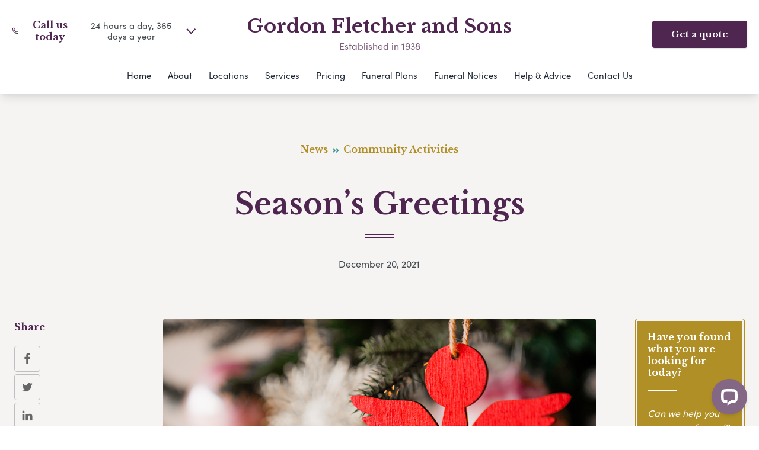

--- FILE ---
content_type: text/html; charset=UTF-8
request_url: https://www.gordonfletcher.co.uk/blog/seasons-greetings/
body_size: 26353
content:
<!doctype html>
<html
  lang="en-GB" prefix="og: http://ogp.me/ns#"
>
  <head>
  <meta charset="utf-8">
  <meta http-equiv="x-ua-compatible" content="ie=edge">
  <meta name="viewport" content="width=device-width, initial-scale=1, shrink-to-fit=no">
    <link rel="shortcut icon" type="image/png" href="https://branchmanager2.funeralpartners.co.uk/app/themes/partner-theme/dist/images/icons/favicon.png">
  <meta name='robots' content='index, follow, max-image-preview:large, max-snippet:-1, max-video-preview:-1' />
	<style>img:is([sizes="auto" i], [sizes^="auto," i]) { contain-intrinsic-size: 3000px 1500px }</style>
	<meta property="og:locale" content="en_GB" />
<meta property="og:type" content="article" />
<meta property="og:title" content="Season&#039;s Greetings" />
<meta property="og:description" content="Every year we decorate our windows with memorial trees that are adorned with handwritten stars from loved ones. " />
<meta property="og:url" content="https://www.gordonfletcher.co.uk/blog/seasons-greetings/" />
<meta property="og:site_name" content="Gordon Fletcher and Sons" />
<meta property="article:section" content="Community Activities" />
<meta property="article:published_time" content="2021-12-20T11:30:00+00:00" />
<meta property="article:modified_time" content="2021-12-13T11:45:36+00:00" />
<meta property="og:updated_time" content="2021-12-13T11:45:36+00:00" />
<meta property="og:image" content="https://branchmanager2.funeralpartners.co.uk/app/uploads/sites/145/2021/12/Christmas-Broadcast-1.psd_.png" />
<meta property="og:image:secure_url" content="https://branchmanager2.funeralpartners.co.uk/app/uploads/sites/145/2021/12/Christmas-Broadcast-1.psd_.png" />
<meta property="og:image:width" content="730" />
<meta property="og:image:height" content="458" />

	<!-- This site is optimized with the Yoast SEO plugin v26.0 - https://yoast.com/wordpress/plugins/seo/ -->
	<title>Season&#039;s Greetings - Gordon Fletcher and Sons</title>
	<meta name="description" content="Every year we decorate our windows with memorial trees that are adorned with handwritten stars from loved ones. " />
	<link rel="canonical" href="https://www.gordonfletcher.co.uk/blog/seasons-greetings/" />
	<meta property="og:locale" content="en_GB" />
	<meta property="og:type" content="article" />
	<meta property="og:title" content="Season&#039;s Greetings - Gordon Fletcher and Sons" />
	<meta property="og:description" content="Every year we decorate our windows with memorial trees that are adorned with handwritten stars from loved ones. " />
	<meta property="og:url" content="https://www.gordonfletcher.co.uk/blog/seasons-greetings/" />
	<meta property="og:site_name" content="Gordon Fletcher and Sons" />
	<meta property="article:published_time" content="2021-12-20T11:30:00+00:00" />
	<meta property="og:image" content="https://www.gordonfletcher.co.uk/app/uploads/sites/150/2021/12/Christmas-Broadcast-1.psd_.png" />
	<meta property="og:image:width" content="730" />
	<meta property="og:image:height" content="458" />
	<meta property="og:image:type" content="image/png" />
	<meta name="author" content="Funeral Partners" />
	<meta name="twitter:card" content="summary_large_image" />
	<meta name="twitter:creator" content="@adim" />
	<meta name="twitter:label1" content="Written by" />
	<meta name="twitter:data1" content="Funeral Partners" />
	<meta name="twitter:label2" content="Estimated reading time" />
	<meta name="twitter:data2" content="1 minute" />
	<script type="application/ld+json" class="yoast-schema-graph">{"@context":"https://schema.org","@graph":[{"@type":"WebPage","@id":"https://www.gordonfletcher.co.uk/blog/seasons-greetings/","url":"https://www.gordonfletcher.co.uk/blog/seasons-greetings/","name":"Season's Greetings - Gordon Fletcher and Sons","isPartOf":{"@id":"https://www.gordonfletcher.co.uk/#website"},"primaryImageOfPage":{"@id":"https://www.gordonfletcher.co.uk/blog/seasons-greetings/#primaryimage"},"image":{"@id":"https://www.gordonfletcher.co.uk/blog/seasons-greetings/#primaryimage"},"thumbnailUrl":"/app/uploads/sites/150/2021/12/Christmas-Broadcast-1.psd_.png","datePublished":"2021-12-20T11:30:00+00:00","author":{"@id":"https://www.gordonfletcher.co.uk/#/schema/person/28240c9640de7abd3ca99c90cdbeb65b"},"description":"Every year we decorate our windows with memorial trees that are adorned with handwritten stars from loved ones. ","breadcrumb":{"@id":"https://www.gordonfletcher.co.uk/blog/seasons-greetings/#breadcrumb"},"inLanguage":"en-GB","potentialAction":[{"@type":"ReadAction","target":["https://www.gordonfletcher.co.uk/blog/seasons-greetings/"]}]},{"@type":"ImageObject","inLanguage":"en-GB","@id":"https://www.gordonfletcher.co.uk/blog/seasons-greetings/#primaryimage","url":"/app/uploads/sites/150/2021/12/Christmas-Broadcast-1.psd_.png","contentUrl":"/app/uploads/sites/150/2021/12/Christmas-Broadcast-1.psd_.png","width":730,"height":458},{"@type":"BreadcrumbList","@id":"https://www.gordonfletcher.co.uk/blog/seasons-greetings/#breadcrumb","itemListElement":[{"@type":"ListItem","position":1,"name":"Home","item":"https://www.gordonfletcher.co.uk/"},{"@type":"ListItem","position":2,"name":"News","item":"https://www.gordonfletcher.co.uk/news/"},{"@type":"ListItem","position":3,"name":"Season&#8217;s Greetings"}]},{"@type":"WebSite","@id":"https://www.gordonfletcher.co.uk/#website","url":"https://www.gordonfletcher.co.uk/","name":"Gordon Fletcher and Sons","description":"","potentialAction":[{"@type":"SearchAction","target":{"@type":"EntryPoint","urlTemplate":"https://www.gordonfletcher.co.uk/?s={search_term_string}"},"query-input":{"@type":"PropertyValueSpecification","valueRequired":true,"valueName":"search_term_string"}}],"inLanguage":"en-GB"},{"@type":"Person","@id":"https://www.gordonfletcher.co.uk/#/schema/person/28240c9640de7abd3ca99c90cdbeb65b","name":"Funeral Partners","image":{"@type":"ImageObject","inLanguage":"en-GB","@id":"https://www.gordonfletcher.co.uk/#/schema/person/image/","url":"https://secure.gravatar.com/avatar/4e4b6bf0c102b7e0d4937f937a09bf044abddbdcab497bf0d575c0c6b46018d8?s=96&d=mm&r=g","contentUrl":"https://secure.gravatar.com/avatar/4e4b6bf0c102b7e0d4937f937a09bf044abddbdcab497bf0d575c0c6b46018d8?s=96&d=mm&r=g","caption":"Funeral Partners"},"sameAs":["https://x.com/adim"]}]}</script>
	<!-- / Yoast SEO plugin. -->


<link rel='dns-prefetch' href='//connect.livechatinc.com' />
<link rel='dns-prefetch' href='//maps.google.com' />
<link rel='dns-prefetch' href='//fonts.googleapis.com' />
<link rel='dns-prefetch' href='//use.typekit.net' />
<script type="text/javascript">
/* <![CDATA[ */
window._wpemojiSettings = {"baseUrl":"https:\/\/s.w.org\/images\/core\/emoji\/16.0.1\/72x72\/","ext":".png","svgUrl":"https:\/\/s.w.org\/images\/core\/emoji\/16.0.1\/svg\/","svgExt":".svg","source":{"concatemoji":"https:\/\/www.gordonfletcher.co.uk\/wp-includes\/js\/wp-emoji-release.min.js?ver=6.8.3"}};
/*! This file is auto-generated */
!function(s,n){var o,i,e;function c(e){try{var t={supportTests:e,timestamp:(new Date).valueOf()};sessionStorage.setItem(o,JSON.stringify(t))}catch(e){}}function p(e,t,n){e.clearRect(0,0,e.canvas.width,e.canvas.height),e.fillText(t,0,0);var t=new Uint32Array(e.getImageData(0,0,e.canvas.width,e.canvas.height).data),a=(e.clearRect(0,0,e.canvas.width,e.canvas.height),e.fillText(n,0,0),new Uint32Array(e.getImageData(0,0,e.canvas.width,e.canvas.height).data));return t.every(function(e,t){return e===a[t]})}function u(e,t){e.clearRect(0,0,e.canvas.width,e.canvas.height),e.fillText(t,0,0);for(var n=e.getImageData(16,16,1,1),a=0;a<n.data.length;a++)if(0!==n.data[a])return!1;return!0}function f(e,t,n,a){switch(t){case"flag":return n(e,"\ud83c\udff3\ufe0f\u200d\u26a7\ufe0f","\ud83c\udff3\ufe0f\u200b\u26a7\ufe0f")?!1:!n(e,"\ud83c\udde8\ud83c\uddf6","\ud83c\udde8\u200b\ud83c\uddf6")&&!n(e,"\ud83c\udff4\udb40\udc67\udb40\udc62\udb40\udc65\udb40\udc6e\udb40\udc67\udb40\udc7f","\ud83c\udff4\u200b\udb40\udc67\u200b\udb40\udc62\u200b\udb40\udc65\u200b\udb40\udc6e\u200b\udb40\udc67\u200b\udb40\udc7f");case"emoji":return!a(e,"\ud83e\udedf")}return!1}function g(e,t,n,a){var r="undefined"!=typeof WorkerGlobalScope&&self instanceof WorkerGlobalScope?new OffscreenCanvas(300,150):s.createElement("canvas"),o=r.getContext("2d",{willReadFrequently:!0}),i=(o.textBaseline="top",o.font="600 32px Arial",{});return e.forEach(function(e){i[e]=t(o,e,n,a)}),i}function t(e){var t=s.createElement("script");t.src=e,t.defer=!0,s.head.appendChild(t)}"undefined"!=typeof Promise&&(o="wpEmojiSettingsSupports",i=["flag","emoji"],n.supports={everything:!0,everythingExceptFlag:!0},e=new Promise(function(e){s.addEventListener("DOMContentLoaded",e,{once:!0})}),new Promise(function(t){var n=function(){try{var e=JSON.parse(sessionStorage.getItem(o));if("object"==typeof e&&"number"==typeof e.timestamp&&(new Date).valueOf()<e.timestamp+604800&&"object"==typeof e.supportTests)return e.supportTests}catch(e){}return null}();if(!n){if("undefined"!=typeof Worker&&"undefined"!=typeof OffscreenCanvas&&"undefined"!=typeof URL&&URL.createObjectURL&&"undefined"!=typeof Blob)try{var e="postMessage("+g.toString()+"("+[JSON.stringify(i),f.toString(),p.toString(),u.toString()].join(",")+"));",a=new Blob([e],{type:"text/javascript"}),r=new Worker(URL.createObjectURL(a),{name:"wpTestEmojiSupports"});return void(r.onmessage=function(e){c(n=e.data),r.terminate(),t(n)})}catch(e){}c(n=g(i,f,p,u))}t(n)}).then(function(e){for(var t in e)n.supports[t]=e[t],n.supports.everything=n.supports.everything&&n.supports[t],"flag"!==t&&(n.supports.everythingExceptFlag=n.supports.everythingExceptFlag&&n.supports[t]);n.supports.everythingExceptFlag=n.supports.everythingExceptFlag&&!n.supports.flag,n.DOMReady=!1,n.readyCallback=function(){n.DOMReady=!0}}).then(function(){return e}).then(function(){var e;n.supports.everything||(n.readyCallback(),(e=n.source||{}).concatemoji?t(e.concatemoji):e.wpemoji&&e.twemoji&&(t(e.twemoji),t(e.wpemoji)))}))}((window,document),window._wpemojiSettings);
/* ]]> */
</script>
<style id='wp-emoji-styles-inline-css' type='text/css'>

	img.wp-smiley, img.emoji {
		display: inline !important;
		border: none !important;
		box-shadow: none !important;
		height: 1em !important;
		width: 1em !important;
		margin: 0 0.07em !important;
		vertical-align: -0.1em !important;
		background: none !important;
		padding: 0 !important;
	}
</style>
<link rel='stylesheet' id='wp-block-library-css' href='https://www.gordonfletcher.co.uk/wp-includes/css/dist/block-library/style.min.css?ver=6.8.3' type='text/css' media='all' />
<style id='classic-theme-styles-inline-css' type='text/css'>
/*! This file is auto-generated */
.wp-block-button__link{color:#fff;background-color:#32373c;border-radius:9999px;box-shadow:none;text-decoration:none;padding:calc(.667em + 2px) calc(1.333em + 2px);font-size:1.125em}.wp-block-file__button{background:#32373c;color:#fff;text-decoration:none}
</style>
<style id='global-styles-inline-css' type='text/css'>
:root{--wp--preset--aspect-ratio--square: 1;--wp--preset--aspect-ratio--4-3: 4/3;--wp--preset--aspect-ratio--3-4: 3/4;--wp--preset--aspect-ratio--3-2: 3/2;--wp--preset--aspect-ratio--2-3: 2/3;--wp--preset--aspect-ratio--16-9: 16/9;--wp--preset--aspect-ratio--9-16: 9/16;--wp--preset--color--black: #000000;--wp--preset--color--cyan-bluish-gray: #abb8c3;--wp--preset--color--white: #ffffff;--wp--preset--color--pale-pink: #f78da7;--wp--preset--color--vivid-red: #cf2e2e;--wp--preset--color--luminous-vivid-orange: #ff6900;--wp--preset--color--luminous-vivid-amber: #fcb900;--wp--preset--color--light-green-cyan: #7bdcb5;--wp--preset--color--vivid-green-cyan: #00d084;--wp--preset--color--pale-cyan-blue: #8ed1fc;--wp--preset--color--vivid-cyan-blue: #0693e3;--wp--preset--color--vivid-purple: #9b51e0;--wp--preset--gradient--vivid-cyan-blue-to-vivid-purple: linear-gradient(135deg,rgba(6,147,227,1) 0%,rgb(155,81,224) 100%);--wp--preset--gradient--light-green-cyan-to-vivid-green-cyan: linear-gradient(135deg,rgb(122,220,180) 0%,rgb(0,208,130) 100%);--wp--preset--gradient--luminous-vivid-amber-to-luminous-vivid-orange: linear-gradient(135deg,rgba(252,185,0,1) 0%,rgba(255,105,0,1) 100%);--wp--preset--gradient--luminous-vivid-orange-to-vivid-red: linear-gradient(135deg,rgba(255,105,0,1) 0%,rgb(207,46,46) 100%);--wp--preset--gradient--very-light-gray-to-cyan-bluish-gray: linear-gradient(135deg,rgb(238,238,238) 0%,rgb(169,184,195) 100%);--wp--preset--gradient--cool-to-warm-spectrum: linear-gradient(135deg,rgb(74,234,220) 0%,rgb(151,120,209) 20%,rgb(207,42,186) 40%,rgb(238,44,130) 60%,rgb(251,105,98) 80%,rgb(254,248,76) 100%);--wp--preset--gradient--blush-light-purple: linear-gradient(135deg,rgb(255,206,236) 0%,rgb(152,150,240) 100%);--wp--preset--gradient--blush-bordeaux: linear-gradient(135deg,rgb(254,205,165) 0%,rgb(254,45,45) 50%,rgb(107,0,62) 100%);--wp--preset--gradient--luminous-dusk: linear-gradient(135deg,rgb(255,203,112) 0%,rgb(199,81,192) 50%,rgb(65,88,208) 100%);--wp--preset--gradient--pale-ocean: linear-gradient(135deg,rgb(255,245,203) 0%,rgb(182,227,212) 50%,rgb(51,167,181) 100%);--wp--preset--gradient--electric-grass: linear-gradient(135deg,rgb(202,248,128) 0%,rgb(113,206,126) 100%);--wp--preset--gradient--midnight: linear-gradient(135deg,rgb(2,3,129) 0%,rgb(40,116,252) 100%);--wp--preset--font-size--small: 13px;--wp--preset--font-size--medium: 20px;--wp--preset--font-size--large: 36px;--wp--preset--font-size--x-large: 42px;--wp--preset--spacing--20: 0.44rem;--wp--preset--spacing--30: 0.67rem;--wp--preset--spacing--40: 1rem;--wp--preset--spacing--50: 1.5rem;--wp--preset--spacing--60: 2.25rem;--wp--preset--spacing--70: 3.38rem;--wp--preset--spacing--80: 5.06rem;--wp--preset--shadow--natural: 6px 6px 9px rgba(0, 0, 0, 0.2);--wp--preset--shadow--deep: 12px 12px 50px rgba(0, 0, 0, 0.4);--wp--preset--shadow--sharp: 6px 6px 0px rgba(0, 0, 0, 0.2);--wp--preset--shadow--outlined: 6px 6px 0px -3px rgba(255, 255, 255, 1), 6px 6px rgba(0, 0, 0, 1);--wp--preset--shadow--crisp: 6px 6px 0px rgba(0, 0, 0, 1);}:where(.is-layout-flex){gap: 0.5em;}:where(.is-layout-grid){gap: 0.5em;}body .is-layout-flex{display: flex;}.is-layout-flex{flex-wrap: wrap;align-items: center;}.is-layout-flex > :is(*, div){margin: 0;}body .is-layout-grid{display: grid;}.is-layout-grid > :is(*, div){margin: 0;}:where(.wp-block-columns.is-layout-flex){gap: 2em;}:where(.wp-block-columns.is-layout-grid){gap: 2em;}:where(.wp-block-post-template.is-layout-flex){gap: 1.25em;}:where(.wp-block-post-template.is-layout-grid){gap: 1.25em;}.has-black-color{color: var(--wp--preset--color--black) !important;}.has-cyan-bluish-gray-color{color: var(--wp--preset--color--cyan-bluish-gray) !important;}.has-white-color{color: var(--wp--preset--color--white) !important;}.has-pale-pink-color{color: var(--wp--preset--color--pale-pink) !important;}.has-vivid-red-color{color: var(--wp--preset--color--vivid-red) !important;}.has-luminous-vivid-orange-color{color: var(--wp--preset--color--luminous-vivid-orange) !important;}.has-luminous-vivid-amber-color{color: var(--wp--preset--color--luminous-vivid-amber) !important;}.has-light-green-cyan-color{color: var(--wp--preset--color--light-green-cyan) !important;}.has-vivid-green-cyan-color{color: var(--wp--preset--color--vivid-green-cyan) !important;}.has-pale-cyan-blue-color{color: var(--wp--preset--color--pale-cyan-blue) !important;}.has-vivid-cyan-blue-color{color: var(--wp--preset--color--vivid-cyan-blue) !important;}.has-vivid-purple-color{color: var(--wp--preset--color--vivid-purple) !important;}.has-black-background-color{background-color: var(--wp--preset--color--black) !important;}.has-cyan-bluish-gray-background-color{background-color: var(--wp--preset--color--cyan-bluish-gray) !important;}.has-white-background-color{background-color: var(--wp--preset--color--white) !important;}.has-pale-pink-background-color{background-color: var(--wp--preset--color--pale-pink) !important;}.has-vivid-red-background-color{background-color: var(--wp--preset--color--vivid-red) !important;}.has-luminous-vivid-orange-background-color{background-color: var(--wp--preset--color--luminous-vivid-orange) !important;}.has-luminous-vivid-amber-background-color{background-color: var(--wp--preset--color--luminous-vivid-amber) !important;}.has-light-green-cyan-background-color{background-color: var(--wp--preset--color--light-green-cyan) !important;}.has-vivid-green-cyan-background-color{background-color: var(--wp--preset--color--vivid-green-cyan) !important;}.has-pale-cyan-blue-background-color{background-color: var(--wp--preset--color--pale-cyan-blue) !important;}.has-vivid-cyan-blue-background-color{background-color: var(--wp--preset--color--vivid-cyan-blue) !important;}.has-vivid-purple-background-color{background-color: var(--wp--preset--color--vivid-purple) !important;}.has-black-border-color{border-color: var(--wp--preset--color--black) !important;}.has-cyan-bluish-gray-border-color{border-color: var(--wp--preset--color--cyan-bluish-gray) !important;}.has-white-border-color{border-color: var(--wp--preset--color--white) !important;}.has-pale-pink-border-color{border-color: var(--wp--preset--color--pale-pink) !important;}.has-vivid-red-border-color{border-color: var(--wp--preset--color--vivid-red) !important;}.has-luminous-vivid-orange-border-color{border-color: var(--wp--preset--color--luminous-vivid-orange) !important;}.has-luminous-vivid-amber-border-color{border-color: var(--wp--preset--color--luminous-vivid-amber) !important;}.has-light-green-cyan-border-color{border-color: var(--wp--preset--color--light-green-cyan) !important;}.has-vivid-green-cyan-border-color{border-color: var(--wp--preset--color--vivid-green-cyan) !important;}.has-pale-cyan-blue-border-color{border-color: var(--wp--preset--color--pale-cyan-blue) !important;}.has-vivid-cyan-blue-border-color{border-color: var(--wp--preset--color--vivid-cyan-blue) !important;}.has-vivid-purple-border-color{border-color: var(--wp--preset--color--vivid-purple) !important;}.has-vivid-cyan-blue-to-vivid-purple-gradient-background{background: var(--wp--preset--gradient--vivid-cyan-blue-to-vivid-purple) !important;}.has-light-green-cyan-to-vivid-green-cyan-gradient-background{background: var(--wp--preset--gradient--light-green-cyan-to-vivid-green-cyan) !important;}.has-luminous-vivid-amber-to-luminous-vivid-orange-gradient-background{background: var(--wp--preset--gradient--luminous-vivid-amber-to-luminous-vivid-orange) !important;}.has-luminous-vivid-orange-to-vivid-red-gradient-background{background: var(--wp--preset--gradient--luminous-vivid-orange-to-vivid-red) !important;}.has-very-light-gray-to-cyan-bluish-gray-gradient-background{background: var(--wp--preset--gradient--very-light-gray-to-cyan-bluish-gray) !important;}.has-cool-to-warm-spectrum-gradient-background{background: var(--wp--preset--gradient--cool-to-warm-spectrum) !important;}.has-blush-light-purple-gradient-background{background: var(--wp--preset--gradient--blush-light-purple) !important;}.has-blush-bordeaux-gradient-background{background: var(--wp--preset--gradient--blush-bordeaux) !important;}.has-luminous-dusk-gradient-background{background: var(--wp--preset--gradient--luminous-dusk) !important;}.has-pale-ocean-gradient-background{background: var(--wp--preset--gradient--pale-ocean) !important;}.has-electric-grass-gradient-background{background: var(--wp--preset--gradient--electric-grass) !important;}.has-midnight-gradient-background{background: var(--wp--preset--gradient--midnight) !important;}.has-small-font-size{font-size: var(--wp--preset--font-size--small) !important;}.has-medium-font-size{font-size: var(--wp--preset--font-size--medium) !important;}.has-large-font-size{font-size: var(--wp--preset--font-size--large) !important;}.has-x-large-font-size{font-size: var(--wp--preset--font-size--x-large) !important;}
:where(.wp-block-post-template.is-layout-flex){gap: 1.25em;}:where(.wp-block-post-template.is-layout-grid){gap: 1.25em;}
:where(.wp-block-columns.is-layout-flex){gap: 2em;}:where(.wp-block-columns.is-layout-grid){gap: 2em;}
:root :where(.wp-block-pullquote){font-size: 1.5em;line-height: 1.6;}
</style>
<link rel='stylesheet' id='funeral-locations-css' href='/app/plugins/funeral-locations-plugin/public/css/funeral-locations-public.css?ver=1.0.9' type='text/css' media='all' />
<link rel='stylesheet' id='fp-review-aggregator-shortcodes-css' href='/app/plugins/review-aggregator/assets/css/shortcodes.min.css?ver=1.0.2' type='text/css' media='all' />
<link rel='stylesheet' id='cmplz-general-css' href='/app/plugins/complianz-gdpr-premium-multisite/assets/css/cookieblocker.min.css?ver=1758643062' type='text/css' media='all' />
<link rel='stylesheet' id='click2tweet-css-css' href='/app/plugins/easy-social-share-buttons3/assets/modules/click-to-tweet.min.css?ver=9.0' type='text/css' media='all' />
<link rel='stylesheet' id='easy-social-share-buttons-css' href='/app/plugins/easy-social-share-buttons3/assets/css/easy-social-share-buttons.min.css?ver=9.0' type='text/css' media='all' />
<link rel='stylesheet' id='sage/main.css-css' href='/app/themes/partner-theme/dist/styles/main.css' type='text/css' media='all' />
<link rel='stylesheet' id='Google Fonts-css' href='https://fonts.googleapis.com/css?family=Libre+Baskerville:400,700|PT+Serif:400i&#038;display=swap' type='text/css' media='all' />
<link rel='stylesheet' id='Adobe Fonts-css' href='https://use.typekit.net/odp4ijo.css' type='text/css' media='all' />
<script type="text/javascript" src="https://www.gordonfletcher.co.uk/wp-includes/js/jquery/jquery.min.js?ver=3.7.1" id="jquery-core-js"></script>
<script type="text/javascript" src="https://www.gordonfletcher.co.uk/wp-includes/js/jquery/jquery-migrate.min.js?ver=3.4.1" id="jquery-migrate-js"></script>
<script type="text/javascript" src="/app/plugins/funeral-locations-plugin/public/js/funeral-locations-public.js?ver=1.0.9" id="funeral-locations-js"></script>
<script type="text/javascript" id="text-connect-js-extra">
/* <![CDATA[ */
var textConnect = {"addons":[],"ajax_url":"https:\/\/www.gordonfletcher.co.uk\/wp-admin\/admin-ajax.php","visitor":null};
/* ]]> */
</script>
<script type="text/javascript" src="/app/plugins/wp-live-chat-software-for-wordpress//includes/js/textConnect.js?ver=5.0.8" id="text-connect-js"></script>
<link rel="https://api.w.org/" href="https://www.gordonfletcher.co.uk/wp-json/" /><link rel="alternate" title="JSON" type="application/json" href="https://www.gordonfletcher.co.uk/wp-json/wp/v2/posts/7487" /><link rel="EditURI" type="application/rsd+xml" title="RSD" href="https://www.gordonfletcher.co.uk/xmlrpc.php?rsd" />
<meta name="generator" content="WordPress 6.8.3" />
<link rel='shortlink' href='https://www.gordonfletcher.co.uk/?p=7487' />
<link rel="alternate" title="oEmbed (JSON)" type="application/json+oembed" href="https://www.gordonfletcher.co.uk/wp-json/oembed/1.0/embed?url=https%3A%2F%2Fwww.gordonfletcher.co.uk%2Fblog%2Fseasons-greetings%2F" />
<link rel="alternate" title="oEmbed (XML)" type="text/xml+oembed" href="https://www.gordonfletcher.co.uk/wp-json/oembed/1.0/embed?url=https%3A%2F%2Fwww.gordonfletcher.co.uk%2Fblog%2Fseasons-greetings%2F&#038;format=xml" />
			<style>.cmplz-hidden {
					display: none !important;
				}</style><style type="text/css">.recentcomments a{display:inline !important;padding:0 !important;margin:0 !important;}</style>
<script type="text/javascript">var essb_settings = {"ajax_url":"https:\/\/www.gordonfletcher.co.uk\/wp-admin\/admin-ajax.php","essb3_nonce":"a26b7f0111","essb3_plugin_url":"https:\/\/branchmanager2.funeralpartners.co.uk\/app\/plugins\/easy-social-share-buttons3","essb3_stats":false,"essb3_ga":false,"essb3_ga_ntg":false,"blog_url":"https:\/\/www.gordonfletcher.co.uk\/","post_id":"7487"};</script>
  
  
  
      <!-- Google Tag Manager -->
    <script>(function(w,d,s,l,i){w[l]=w[l]||[];w[l].push({'gtm.start':
    new Date().getTime(),event:'gtm.js'});var f=d.getElementsByTagName(s)[0],
    j=d.createElement(s),dl=l!='dataLayer'?'&l='+l:'';j.async=true;j.src=
    'https://www.googletagmanager.com/gtm.js?id='+i+dl;f.parentNode.insertBefore(j,f);
    })(window,document,'script','dataLayer','GTM-THJMTPC');</script>
    <!-- End Google Tag Manager -->
  
  
  <!-- TrustBox script -->
  <script type="text/javascript" src="//widget.trustpilot.com/bootstrap/v5/tp.widget.bootstrap.min.js" async></script>
  <!-- End TrustBox script -->

</head>
    <body
    class="wp-singular post-template-default single single-post postid-7487 single-format-standard wp-theme-partner-themeresources seasons-greetings theme-primary-dark-purple theme-secondary-gold essb-9.0 app-data index-data singular-data single-data single-post-data single-post-seasons-greetings-data"      style="
        --color-primary: #4f2650;
        --color-primary-dark: #2D162D;
        --color-secondary: #b08f26;
        --color-secondary-dark: #866D1D;
      "
    >
    <!-- Google Tag Manager (noscript) -->
  <noscript><iframe src="https://www.googletagmanager.com/ns.html?id=GTM-THJMTPC" height="0" width="0" style="display:none;visibility:hidden"></iframe></noscript>
  <!-- End Google Tag Manager (noscript) -->
    
    
    <header class="
      site-header
      lg:pt-1
      ">
  <div class="site-header__wrapper">

    <div class="flex items-center py-5">
            <div class="hidden lg:block lg:w-3/12 ">
                  <div class="relative group">
            <button class="w-full flex items-center focus:outline-none pb-3">
              <svg
                xmlns="http://www.w3.org/2000/svg"
                class="h-4 w-4 text-primary stroke-current"
                fill="none"
                viewBox="0 0 24 24"
                stroke="currentColor"
              >
                <path
                  stroke-linecap="round"
                  stroke-linejoin="round"
                  stroke-width="2"
                  d="M3 5a2 2 0 012-2h3.28a1 1 0 01.948.684l1.498 4.493a1 1 0 01-.502 1.21l-2.257 1.13a11.042 11.042 0 005.516 5.516l1.13-2.257a1 1 0 011.21-.502l4.493 1.498a1 1 0 01.684.949V19a2 2 0 01-2 2h-1C9.716 21 3 14.284 3 6V5z"
                />
              </svg>
              <span class="text-primary leading-tight font-bold font-heading ml-2">Call us today </span>
              <span class="text-xs lg:text-sm leading-tight ml-2">24 hours a day, 365 days a year</span>
              <span class="ml-2">
                <svg
                  width="16"
                  height="9"
                  viewBox="0 0 16 9"
                  fill="none"
                  xmlns="http://www.w3.org/2000/svg"
                >
                  <path
                    d="M1.21429 0.7875L8.28571 8.2125L15.3571 0.787501"
                    stroke="#4F2650"
                    stroke-width="2"
                  />
                </svg>
              </span>
            </button>
            <div
              class="hidden group-hover:block absolute z-50 right-0 left-0 bg-white"
              style="top:100%; box-shadow: 0 5px 10px rgba(0, 0, 0, 0.08);"
            >
                            <div class="flex px-3 py-2 border-t border-lightgrey items-center">
                <span class="text-sm leading-tight">
                  Spennymoor
                </span>
                <a
                  class="text-primary leading-tight text-lg tabular-nums font-bold hover:text-primary-dark cursor-pointer ml-auto"
                  href="tel:01388420276"
                >
                  01388 420276
                </a>
              </div>
                            <div class="flex px-3 py-2 border-t border-lightgrey items-center">
                <span class="text-sm leading-tight">
                  Newton Aycliffe
                </span>
                <a
                  class="text-primary leading-tight text-lg tabular-nums font-bold hover:text-primary-dark cursor-pointer ml-auto"
                  href="tel:01325319519"
                >
                  01325 319519
                </a>
              </div>
                            <div class="flex px-3 py-2 border-t border-lightgrey items-center">
                <span class="text-sm leading-tight">
                  Ferryhill
                </span>
                <a
                  class="text-primary leading-tight text-lg tabular-nums font-bold hover:text-primary-dark cursor-pointer ml-auto"
                  href="tel:01740650558"
                >
                  01740 650 558
                </a>
              </div>
                          </div>
          </div>
              </div>
      <div class="w-6/12  lg:text-center">
        <a href="https://www.gordonfletcher.co.uk/">
          <p class="site-name">Gordon Fletcher and Sons</p>
          <p class="site-established">Established in 1938</p>
        </a>
      </div>
      <div class="w-6/12 lg:w-3/12  text-right">

                              <a
                            href="https://www.gordonfletcher.co.uk/get-a-quote/"
              class="c-button c-button--navigation"
            >Get a quote</a>
                  
        <div class="flex justify-end">
                      <button
              class="flex lg:hidden flex-col items-center focus:outline-none px-2 mr-2"
              onclick="jQuery('.js-phones-dropdown-mobile').toggle()"
            >
              <p class="text-xs text-secondary mb-0">Call</p>
              <svg
                xmlns="http://www.w3.org/2000/svg"
                class="h-6 w-6 text-secondary stroke-current"
                fill="none"
                viewBox="0 0 24 24"
                stroke="currentColor"
              >
                <path
                  stroke-linecap="round"
                  stroke-linejoin="round"
                  stroke-width="2"
                  d="M3 5a2 2 0 012-2h3.28a1 1 0 01.948.684l1.498 4.493a1 1 0 01-.502 1.21l-2.257 1.13a11.042 11.042 0 005.516 5.516l1.13-2.257a1 1 0 011.21-.502l4.493 1.498a1 1 0 01.684.949V19a2 2 0 01-2 2h-1C9.716 21 3 14.284 3 6V5z"
                />
              </svg>
            </button>
          
          <button
            id="mobile-nav-toggle"
            class="flex lg:hidden flex-col items-center focus:outline-none"
          >
            <p class="text-xs text-primary mb-0">Menu</p>
            <svg
              height="22"
              viewBox="0 0 32 22"
              width="32"
              xmlns="http://www.w3.org/2000/svg"
            >
              <g
                style="stroke:#4f2650;stroke-width:2;fill:none;fill-rule:evenodd;stroke-linecap:round;stroke-linejoin:round">
                <path d="m1.238095 1.555556h29.52381" />
                <path d="m1.238095 11h29.52381" />
                <path d="m1.238095 20.444444h29.52381" />
              </g>
            </svg>
          </button>
        </div>
              </div>
    </div>
    <div class="lg:hidden">
      <div
        class="js-phones-dropdown-mobile hidden absolute z-50 right-0 left-0 bg-white"
        style="top:100%; box-shadow: 0 5px 10px rgba(0, 0, 0, 0.08);"
      >
                  <div class="flex px-3 py-2 border-t border-lightgrey items-center">
            <span class="text-xs">
              Spennymoor
            </span>
            <a
              class="text-md tabular-nums text-primary font-bold hover:text-primary-dark cursor-pointer ml-auto"
              href="tel:01388420276"
            >
              01388 420276
            </a>
          </div>
                  <div class="flex px-3 py-2 border-t border-lightgrey items-center">
            <span class="text-xs">
              Newton Aycliffe
            </span>
            <a
              class="text-md tabular-nums text-primary font-bold hover:text-primary-dark cursor-pointer ml-auto"
              href="tel:01325319519"
            >
              01325 319519
            </a>
          </div>
                  <div class="flex px-3 py-2 border-t border-lightgrey items-center">
            <span class="text-xs">
              Ferryhill
            </span>
            <a
              class="text-md tabular-nums text-primary font-bold hover:text-primary-dark cursor-pointer ml-auto"
              href="tel:01740650558"
            >
              01740 650 558
            </a>
          </div>
              </div>
    </div>

    
          <nav id="site-navigation" class="site-navigation">
  <ul class="nav">
          
      <li class="menu-item">

        
        
                                <a href="https://www.gordonfletcher.co.uk"
                                                                    >
                        Home
                    </a>

                
            
        
      </li>
          
      <li class="menu-item menu-item-has-children">

        
        
                                                    <a href="https://www.gordonfletcher.co.uk/about-us/"
                                                                >
                      About
                    </a>
            
                            <ul class="sub-menu">
                                                            <li class="menu-item">
                                                <a href="https://www.gordonfletcher.co.uk/about-us/"
                                                                                >
                          About us
                        </a>
                    </li>
                                                            <li class="menu-item">
                                                <a href="https://www.gordonfletcher.co.uk/testimonials/"
                                                                                >
                          Reviews
                        </a>
                    </li>
                                                            <li class="menu-item">
                                                <a href="https://www.gordonfletcher.co.uk/careers/"
                                                                                >
                          Careers
                        </a>
                    </li>
                                                            <li class="menu-item">
                                                <a href="https://corporate.funeralpartners.co.uk/about-funeral-partners/"
                             target="_blank"                                 rel="noopener noreferrer"                               >
                          About Funeral Partners
                        </a>
                    </li>
                                                            <li class="menu-item">
                                                <a href="https://www.gordonfletcher.co.uk/donations-policy/"
                                                                                >
                          Donations policy
                        </a>
                    </li>
                                                              <li class="menu-item"><a
                        target="_blank"
                        rel="noopener noreferrer"
                        href="/app/uploads/pdf/sites/150/disclosure_of_interests.pdf"
                      >Disclosure of Interests</a></li>
                                    </ul>
            
        
      </li>
          
      <li class="menu-item menu-item-has-children">

        
                  <a href="javascript:;">Locations</a>
          <ul class="sub-menu">
    <li class="menu-item"><a href="https://www.gordonfletcher.co.uk/locations/">Overview</a></li>
                <li class="menu-item"><a href="https://www.gordonfletcher.co.uk/locations/spennymoor/">Spennymoor</a></li>
                <li class="menu-item"><a href="https://www.gordonfletcher.co.uk/locations/newton-aycliffe/">Newton Aycliffe</a></li>
                <li class="menu-item"><a href="https://www.gordonfletcher.co.uk/locations/ferryhill/">Ferryhill</a></li>
      </ul>

          
          
      </li>
          
      <li class="menu-item menu-item-has-children">

        
                    <a href="javascript:;">Services</a>
            <div class="c-mega-menu">
  <div class="container">
    <div class="flex flex-col lg:flex-row">
      <div class="w-full mb-5 lg:w-1/2 lg:pr-5 lg:mb-0">

        <h4 class="h4 text-secondary font-semibold">Types of funerals</h4>
        <div class="c-divider c-divider--secondary c-divider--sm mt-3 mb-8"></div>

                  <ul class="c-mega-menu__list">
                                                                                                <li class="w-full pr-5 mb-5">
                  <a href="https://www.gordonfletcher.co.uk/services/cremation/" class="flex text-primary text-lg lg:text-xl">
                                          <span class="c-mega-menu__icon mr-3">
                        <svg viewBox="0 0 50 50" xmlns="http://www.w3.org/2000/svg"><g fill="none" stroke="#7f3f97" stroke-linecap="round" stroke-linejoin="round"><ellipse cx="25" cy="8.47" rx="7.34" ry="2.42"/><path d="m17.66 8.47v4.18c0 1.33 3.28 2.42 7.34 2.42s7.34-1.09 7.34-2.42v-4.18"/><path d="m18.35 38.79v3c0 1.21 3 2.19 6.65 2.19s6.65-1 6.65-2.19v-3"/><path d="m25 19.08c-6.41 0-11.61-1.71-11.61-3.82a56.76 56.76 0 0 0 4.61 22.29l.4.93c.12 1.18 3 2.11 6.64 2.11s6.52-.93 6.64-2.11l.4-.93a56.76 56.76 0 0 0 4.56-22.29c-.03 2.11-5.23 3.82-11.64 3.82z"/><path d="m32.34 12.3v.35c0 1.33-3.28 2.42-7.34 2.42s-7.34-1.07-7.34-2.42v-.35c-2.61.7-4.27 1.77-4.27 3 0 2.11 5.2 3.82 11.61 3.82s11.61-1.71 11.61-3.82c0-1.23-1.61-2.3-4.27-3z"/><path d="m14.79 27.82c1.59 1.35 5.56 2.3 10.21 2.3s8.42-.9 10.09-2.2"/><path d="m14.44 25.33c1.26 1.53 5.56 2.67 10.56 2.67s9.34-1.13 10.58-2.67"/></g></svg>                      </span>
                                        Cremations
                  </a>
                </li>
                                                                                                                                                      <li class="w-full pr-5 mb-5">
                  <a href="https://www.gordonfletcher.co.uk/services/burials/" class="flex text-primary text-lg lg:text-xl">
                                          <span class="c-mega-menu__icon mr-3">
                        <svg viewBox="0 0 50 50" xmlns="http://www.w3.org/2000/svg"><g fill="none" stroke="#7f3f97" stroke-linecap="round" stroke-linejoin="round"><path d="m32.14 19.18h-14.28"/><path d="m23.87 22.23h-7.14"/><path d="m33.27 22.23h-7.14"/><path d="m49 43.55h-48"/><path d="m25 6.45a12.46 12.46 0 0 1 12.46 12.46v24.64a0 0 0 0 1 0 0h-24.92a0 0 0 0 1 0 0v-24.64a12.46 12.46 0 0 1 12.46-12.46z"/><path d="m34.42 43.34v-15.73"/><path d="m2 39.3c1.23 0 2.23 1.55 2.23 3.46"/><path d="m6.48 38.34c-1.27 0-2.3 2-2.3 4.42"/><path d="m48.77 36.78c-2.35 0-4.26 3-4.26 6.6"/><path d="m40.14 35c2.41 0 4.37 3.78 4.37 8.43"/></g></svg>                      </span>
                                        Burials
                  </a>
                </li>
                                                                      <li class="w-full pr-5 mb-5">
                  <a href="https://www.gordonfletcher.co.uk/services/green-and-woodland-funerals/" class="flex text-primary text-lg lg:text-xl">
                                          <span class="c-mega-menu__icon mr-3">
                        <svg viewBox="0 0 50 50" xmlns="http://www.w3.org/2000/svg"><g fill="none" stroke="#7f3f97" stroke-linecap="round" stroke-linejoin="round"><path d="m18.86 42.44v-12.64"/><path d="m31.26 41.58v-11.78"/><circle cx="31.26" cy="23.91" r="10.2"/><path d="m21.06 23.92a10.07 10.07 0 0 1 1.63-5.51l-3.83-11.21-8.69 25.43h15.83a10.16 10.16 0 0 1 -4.94-8.71z"/><path d="m40.34 38.72c-1.24 0-2.24 1.55-2.24 3.47"/><path d="m45.05 40.41a2.36 2.36 0 0 0 -.91 1.92"/><path d="m35.81 37.76c1.27 0 2.29 2 2.29 4.43"/><path d="m3.46 42.44h45.07"/></g></svg>                      </span>
                                        Green and Woodland Funerals
                  </a>
                </li>
                                                                      <li class="w-full pr-5 mb-5">
                  <a href="https://www.gordonfletcher.co.uk/services/unattended-cremation/" class="flex text-primary text-lg lg:text-xl">
                                          <span class="c-mega-menu__icon mr-3">
                        <svg viewBox="0 0 50 50" xmlns="http://www.w3.org/2000/svg"><g fill="none" stroke="#298e89" stroke-linecap="round" stroke-linejoin="round"><path d="m30.01 41.9h-10.02l-1.54 3.51h13.1z"/><path d="m30.01 41.89v-11.84"/><path d="m23.45 41.89v-4.99"/><path d="m26.73 41.89v-9.44"/><path d="m20.12 37.69v-7.64"/><path d="m27.85 18.16a2.85 2.85 0 0 1 -5.7 0c0-1.57 2.85-5.8 2.85-5.8s2.85 4.23 2.85 5.8z"/><path d="m18.45 24.7v4.3a1.14 1.14 0 0 0 1.13 1h.31a1.16 1.16 0 0 0 1.16-1.16v-.47h.12a1.16 1.16 0 0 0 1 .66h.31a1.16 1.16 0 0 0 1.16-1.16v-.07l5.2-1.19v.26a1.16 1.16 0 0 0 1.16 1.16h.3a1.16 1.16 0 0 0 1.17-1.16v-5.17z"/><path d="m10.81 20.68h-1.89"/><path d="m41.08 20.68h-1.89"/><path d="m14.96 10.64-1.33-1.33"/><path d="m35.04 10.64 1.33-1.33"/><path d="m25 6.48v-1.88"/><path d="m38.16 29.92-1.54-1.09"/><path d="m12.01 30.16 1.53-1.12"/></g></svg>                      </span>
                                        Unattended Cremation
                  </a>
                </li>
                                                                                                              <li class="w-full pr-5 mb-5">
                  <a href="https://www.gordonfletcher.co.uk/services/repatriation/" class="flex text-primary text-lg lg:text-xl">
                                          <span class="c-mega-menu__icon mr-3">
                        <svg viewBox="0 0 50 50" xmlns="http://www.w3.org/2000/svg"><g fill="none" stroke="#7f3f97" stroke-linecap="round" stroke-linejoin="round"><path d="m13.4 17a11.6 11.6 0 0 1 23.2 0c0 9.59-11.6 23.62-11.6 23.62s-11.6-14.03-11.6-23.62z"/><circle cx="25" cy="17.18" r="6.99"/><path d="m18.42 39.62h-13.93"/><path d="m45.51 39.62h-13.93"/><path d="m21.32 42.44h-6.61"/><path d="m34.93 42.44h-6.61"/></g></svg>                      </span>
                                        Repatriation
                  </a>
                </li>
                                                                                                                                                                                              <li class="w-full pr-5 mb-5">
                  <a href="https://www.gordonfletcher.co.uk/services/inspiration/" class="flex text-primary text-lg lg:text-xl">
                                          <span class="c-mega-menu__icon mr-3">
                        <svg viewBox="0 0 50 50" xmlns="http://www.w3.org/2000/svg"><g fill="none" stroke="#7f3f97" stroke-linecap="round" stroke-linejoin="round"><path d="m25 7.01 5.29 10.73 11.84 1.72-8.57 8.34 2.02 11.79-10.58-5.56-10.58 5.56 2.02-11.79-8.57-8.34 11.84-1.72z"/><path d="m42.18 21.95-6.55 6.4 2.52 14.63-13.15-6.91-13.15 6.91 2.52-14.63-6.55-6.4"/></g></svg>                      </span>
                                        Inspiration
                  </a>
                </li>
                                                                            </ul>
        
      </div>

      <div class="w-full lg:w-1/2 lg:pl-5">

        <h4 class="h4 text-secondary font-semibold">Products &amp; services</h4>
        <div class="c-divider c-divider--secondary c-divider--sm mt-3 mb-8"></div>

                  <ul class="c-mega-menu__list">
                                                        <li class="w-full pr-3 mb-5">
                  <a href="https://www.gordonfletcher.co.uk/services/memorial-masonry/" class="flex text-primary text-lg lg:text-xl">
                                          <span class="c-mega-menu__icon mr-3">
                        <svg viewBox="0 0 50 50" xmlns="http://www.w3.org/2000/svg"><g fill="none" stroke="#7f3f97" stroke-linecap="round" stroke-linejoin="round"><path d="m9.55 33.66 2.71-18.98h25.48l2.71 18.98z"/><path d="m5.82 36.41 3.94-24.25h30.48l3.94 24.25z"/><path d="m5.82 36.4h38.35v4.04h-38.35z"/><path d="m26.22 19.76h-2.44"/><path d="m25 21.73v-3.2"/><path d="m32.14 25.28h-14.28"/><path d="m29.1 29.33h-8.2"/><path d="m23.87 27.33h-7.14"/><path d="m33.27 27.33h-7.14"/></g></svg>                      </span>
                                        Memorial Masonry
                  </a>
                </li>
                                                                                                              <li class="w-full pr-3 mb-5">
                  <a href="https://www.gordonfletcher.co.uk/services/coffin-range/" class="flex text-primary text-lg lg:text-xl">
                                          <span class="c-mega-menu__icon mr-3">
                        <svg viewBox="0 0 50 50" xmlns="http://www.w3.org/2000/svg"><g fill="none" stroke="#7f3f97" stroke-linecap="round" stroke-linejoin="round"><path d="m30.38 45.61h-5.88-4.88l-6-27.99 5-11.99h5.88 6.88l5 11.99z"/><path d="m28.1 42.85h-6.2"/><path d="m29.1 7.93h-8.2"/><path d="m26.93 17.94h-3.86"/><path d="m25 21.06v-5.05"/></g></svg>                      </span>
                                        Coffin range
                  </a>
                </li>
                                                                      <li class="w-full pr-3 mb-5">
                  <a href="https://www.gordonfletcher.co.uk/services/ashes-caskets-urns-and-keepsakes/" class="flex text-primary text-lg lg:text-xl">
                                          <span class="c-mega-menu__icon mr-3">
                        <svg viewBox="0 0 50 50" xmlns="http://www.w3.org/2000/svg"><g fill="none" stroke="#7f3f97" stroke-linecap="round" stroke-linejoin="round"><ellipse cx="25" cy="8.47" rx="7.34" ry="2.42"/><path d="m17.66 8.47v4.18c0 1.33 3.28 2.42 7.34 2.42s7.34-1.09 7.34-2.42v-4.18"/><path d="m18.35 38.79v3c0 1.21 3 2.19 6.65 2.19s6.65-1 6.65-2.19v-3"/><path d="m25 19.08c-6.41 0-11.61-1.71-11.61-3.82a56.76 56.76 0 0 0 4.61 22.29l.4.93c.12 1.18 3 2.11 6.64 2.11s6.52-.93 6.64-2.11l.4-.93a56.76 56.76 0 0 0 4.56-22.29c-.03 2.11-5.23 3.82-11.64 3.82z"/><path d="m32.34 12.3v.35c0 1.33-3.28 2.42-7.34 2.42s-7.34-1.07-7.34-2.42v-.35c-2.61.7-4.27 1.77-4.27 3 0 2.11 5.2 3.82 11.61 3.82s11.61-1.71 11.61-3.82c0-1.23-1.61-2.3-4.27-3z"/><path d="m14.79 27.82c1.59 1.35 5.56 2.3 10.21 2.3s8.42-.9 10.09-2.2"/><path d="m14.44 25.33c1.26 1.53 5.56 2.67 10.56 2.67s9.34-1.13 10.58-2.67"/></g></svg>                      </span>
                                        Ashes Caskets, Urns and Keepsakes
                  </a>
                </li>
                                                                                                                                                                                              <li class="w-full pr-3 mb-5">
                  <a href="https://www.gordonfletcher.co.uk/services/transport/" class="flex text-primary text-lg lg:text-xl">
                                          <span class="c-mega-menu__icon mr-3">
                        <svg viewBox="0 0 50 50" xmlns="http://www.w3.org/2000/svg"><g fill="none" stroke="#7f3f97" stroke-linecap="round" stroke-linejoin="round"><path d="m25 10.41a14.33 14.33 0 1 0 14.32 14.32 14.32 14.32 0 0 0 -14.32-14.32zm0-5.73a20.06 20.06 0 1 1 -20 20.05 20 20 0 0 1 20-20.05z"/><circle cx="25" cy="24.73" r="14.32"/><path d="m39.32 24.73a14.28 14.28 0 0 0 -.55-3.89 64.63 64.63 0 0 0 -27.55 0 14.67 14.67 0 0 0 -.54 3.89 14.2 14.2 0 0 0 .64 4.27l.34.05q3.93.49 7.86.71a52.34 52.34 0 0 0 2.47 9c.36.07.73.13 1.1.18h3.82c.38-.05.75-.11 1.12-.19a49.51 49.51 0 0 0 2.49-9q4.1-.22 8.17-.77a14.45 14.45 0 0 0 .63-4.25z"/><circle cx="25" cy="25" r="2.82"/><circle cx="25" cy="24.73" r="16.46"/></g></svg>                      </span>
                                        Transport
                  </a>
                </li>
                                                                                                              <li class="w-full pr-3 mb-5">
                  <a href="https://www.gordonfletcher.co.uk/services/online-funeral-notice-tributes-donations/" class="flex text-primary text-lg lg:text-xl">
                                          <span class="c-mega-menu__icon mr-3">
                        <svg viewBox="0 0 50 50" xmlns="http://www.w3.org/2000/svg"><g fill="none" stroke="#7f3f97" stroke-linecap="round" stroke-linejoin="round"><path d="m28 30.87 10.8-3.22a1.56 1.56 0 0 1 1.58.58 1.57 1.57 0 0 1 -.68 2.43l-10.26 5.27a18.09 18.09 0 0 1 -8.44 1.91l-7.88-.17a24.06 24.06 0 0 0 -5 .43l-2.69.52"/><path d="m2.88 31.47 3-.25a3.71 3.71 0 0 0 1.9-1.35 9.53 9.53 0 0 1 7.89-3c3.93.36 8.56.88 8.56.88 1.41.14 1.86.76 1.93 1.85a1.9 1.9 0 0 1 -1.67 2.08l-9.21 1"/><path d="m21.07 19.59-9.28 3a1.57 1.57 0 0 1 -1.58-.59 1.57 1.57 0 0 1 .68-2.44l10.25-5.27a18.06 18.06 0 0 1 8.45-1.9l7.88.16a23.44 23.44 0 0 0 5-.43l2.68-.52"/><path d="m47.69 18.77-3 .25a3.68 3.68 0 0 0 -1.9 1.36 9.52 9.52 0 0 1 -7.89 3c-3.94-.36-8.56-.88-8.56-.88-1.41-.13-1.86-.76-1.93-1.84a1.89 1.89 0 0 1 1.67-2.08l9.21-1"/></g></svg>                      </span>
                                        Online Funeral Notice, Tributes and Donations
                  </a>
                </li>
                                                                      <li class="w-full pr-3 mb-5">
                  <a href="https://www.gordonfletcher.co.uk/services/probate/" class="flex text-primary text-lg lg:text-xl">
                                          <span class="c-mega-menu__icon mr-3">
                        <svg viewBox="0 0 50 50" xmlns="http://www.w3.org/2000/svg"><g fill="none" stroke="#7f3f97" stroke-linecap="round" stroke-linejoin="round"><path d="m28 30.87 10.8-3.22a1.56 1.56 0 0 1 1.58.58 1.57 1.57 0 0 1 -.68 2.43l-10.26 5.27a18.09 18.09 0 0 1 -8.44 1.91l-7.88-.17a24.06 24.06 0 0 0 -5 .43l-2.69.52"/><path d="m2.88 31.47 3-.25a3.71 3.71 0 0 0 1.9-1.35 9.53 9.53 0 0 1 7.89-3c3.93.36 8.56.88 8.56.88 1.41.14 1.86.76 1.93 1.85a1.9 1.9 0 0 1 -1.67 2.08l-9.21 1"/><path d="m21.07 19.59-9.28 3a1.57 1.57 0 0 1 -1.58-.59 1.57 1.57 0 0 1 .68-2.44l10.25-5.27a18.06 18.06 0 0 1 8.45-1.9l7.88.16a23.44 23.44 0 0 0 5-.43l2.68-.52"/><path d="m47.69 18.77-3 .25a3.68 3.68 0 0 0 -1.9 1.36 9.52 9.52 0 0 1 -7.89 3c-3.94-.36-8.56-.88-8.56-.88-1.41-.13-1.86-.76-1.93-1.84a1.89 1.89 0 0 1 1.67-2.08l9.21-1"/></g></svg>                      </span>
                                        Probate
                  </a>
                </li>
                                                                      <li class="w-full pr-3 mb-5">
                  <a href="https://www.gordonfletcher.co.uk/services/floral-tributes/" class="flex text-primary text-lg lg:text-xl">
                                          <span class="c-mega-menu__icon mr-3">
                        <svg viewBox="0 0 50 50" xmlns="http://www.w3.org/2000/svg"><g fill="none" stroke="#7f3f97" stroke-linecap="round" stroke-linejoin="round"><path d="m25 24.39c0 8.26 3.82 13.35 3.82 20.55"/><path d="m29.11 33.57a2.07 2.07 0 0 1 -1.53-3.85c1.07-.43 5.84-.88 4.69.36-1.38 1.5-2.1 3.07-3.16 3.49z"/><path d="m26.9 38.83a2.07 2.07 0 1 1 -1.74 3.76c-1-.48-4.66-3.63-3-3.66 2.07-.03 3.7-.58 4.74-.1z"/><path d="m17.74 20.58a6.26 6.26 0 0 0 11.49-5c-1.37-3.18-10.59-14.36-10.8-9.24-.25 6.19-2.06 11.06-.69 14.24z"/><path d="m31.57 6.38c-.13-3.11-3.57-.21-6.57 3.26a30.56 30.56 0 0 1 4.23 6 6.25 6.25 0 0 1 -3.23 8.2 5.8 5.8 0 0 1 -1 .32 6.25 6.25 0 0 0 7.26-3.58c1.37-3.18-.44-8.05-.69-14.2z"/><path d="m25 9.64a31.22 31.22 0 0 1 2.68-2.78 3.84 3.84 0 0 0 -2.76-1.16 3.78 3.78 0 0 0 -2.67 1.09 31.5 31.5 0 0 1 2.75 2.85z"/></g></svg>                      </span>
                                        Floral Tributes
                  </a>
                </li>
                                                                                                              <li class="w-full pr-3 mb-5">
                  <a href="https://www.gordonfletcher.co.uk/services/orders-of-service/" class="flex text-primary text-lg lg:text-xl">
                                          <span class="c-mega-menu__icon mr-3">
                        <svg viewBox="0 0 50 50" xmlns="http://www.w3.org/2000/svg"><g fill="none" stroke="#7f3f97" stroke-linecap="round" stroke-linejoin="round"><path d="m12.36 5.55h23.28a2 2 0 0 1 2 2v28.18a2 2 0 0 1 -2 2h-23.28a0 0 0 0 1 0 0v-32.18a0 0 0 0 1 0 0z"/><path d="m14.65 42.35h-2.29v-2.64"/><path d="m37.64 39.71v.35a2.29 2.29 0 0 1 -2.3 2.29h-11.74"/><path d="m14.66 7.85h20.69v27.59h-20.69z"/><path d="m21.4 42.08v1.55.82l-2.32-2.07-2.33 2.07v-2.37-2.37h2.33 5.77"/></g></svg>                      </span>
                                        Orders of Service and Funeral Stationery
                  </a>
                </li>
                                    </ul>
        
      </div>

    </div>
  </div>
</div>

          
          
      </li>
          
      <li class="menu-item">

        
                    <a href="javascript:;">Pricing</a>
            <div class="c-mega-menu--2">
  <div class="container">
    <div class="flex flex-col lg:flex-row">
      <div class="w-full mb-5 lg:w-1/2 lg:pr-5 lg:mb-0">
        <ul class="mb-5">
          <li class="w-full pr-5 mb-5">
            <a href="https://www.gordonfletcher.co.uk/pricing/" class="flex text-primary text-lg lg:text-xl">
              <span class="c-mega-menu__icon mr-3">
                <svg viewBox="0 0 50 50" xmlns="http://www.w3.org/2000/svg"><g fill="none" stroke="#7f3f97" stroke-linecap="round" stroke-linejoin="round"><path d="m25 7.01 5.29 10.73 11.84 1.72-8.57 8.34 2.02 11.79-10.58-5.56-10.58 5.56 2.02-11.79-8.57-8.34 11.84-1.72z"/><path d="m42.18 21.95-6.55 6.4 2.52 14.63-13.15-6.91-13.15 6.91 2.52-14.63-6.55-6.4"/></g></svg>              </span>
              Our Prices and Packages
            </a>
          </li>
          <li class="w-full pr-5 mb-5">
            <a href="https://www.gordonfletcher.co.uk/get-a-quote/" class="flex text-primary text-lg lg:text-xl">
              <span class="c-mega-menu__icon mr-3">
                <svg id="Layer_1" data-name="Layer 1" xmlns="http://www.w3.org/2000/svg" viewBox="0 0 50 50"><defs><clipPath id="clip-path"><path class="cls-1" d="M254.93 867.75a5 5 0 015 5v269a5 5 0 01-5 5h-421a5 5 0 01-5-5v-269a5 5 0 015-5"/></clipPath><clipPath id="clip-path-2"><path class="cls-1" d="M189.35 944.85v120.75a78.48 78.48 0 0078.31 78.64V1023.5c0-43.43-35.06-78.65-78.31-78.65"/></clipPath><style>.cls-1,.cls-4{fill:none}.cls-1{clip-rule:evenodd}.cls-4{stroke:#7f3f97;stroke-linecap:round;stroke-linejoin:round}</style></defs><path class="cls-4" d="M36.62 20.9v20.06H8.2V6.7h24.29"/><path class="cls-4" d="M39.5 19.2v24.42H10.68"/><path class="cls-4" transform="rotate(45 30.782 17.4)" d="M27.09 5.5h7.38v23.79h-7.38z"/><path class="cls-4" d="M24.94 28.46l-5.22-5.22-2.13 7.57 7.35-2.35zM22.49 25.66L39.02 9.13"/></svg>
              </span>
              Get a Quote
            </a>
          </li>
        </ul>
                  <ul class="border-t pt-5">
            <li class="w-full pr-5 mb-5">
              <a href="https://www.gordonfletcher.co.uk/finance/" class="flex text-primary text-lg lg:text-xl">
                <span class="c-mega-menu__icon mr-3">
                  <svg id="Layer_1" data-name="Layer 1" xmlns="http://www.w3.org/2000/svg" viewBox="0 0 50 50"><defs><clipPath id="clip-path"><path class="cls-1" d="M188.42 867.75a5 5 0 015 5v269a5 5 0 01-5 5h-421a5 5 0 01-5-5v-269a5 5 0 015-5"/></clipPath><clipPath id="clip-path-2"><path class="cls-1" d="M122.84 944.85v120.75a78.48 78.48 0 0078.31 78.64V1023.5c0-43.43-35.06-78.65-78.31-78.65"/></clipPath><style>.cls-1,.cls-4{fill:none}.cls-1{clip-rule:evenodd}.cls-4{stroke:#7f3f97;stroke-linecap:round;stroke-linejoin:round}</style></defs><path class="cls-4" d="M23.63 5.57a18 18 0 11-18 18 18 18 0 0118-18z"/><path class="cls-4" d="M29.66 31.28H17.59V20.1a6 6 0 016-6 6 6 0 016 6M17.54 24.08h4.83M38.26 8.82a20.86 20.86 0 01-29.5 29.5"/></svg>
                </span>
                Funeral Finance
              </a>
            </li>
          </ul>
              </div>
      <div class="w-full lg:w-1/2 lg:pl-5 sm:border-l">
        <h4 class="h4 text-secondary font-semibold">Supporting Information</h4>
        <div class="c-divider c-divider--secondary c-divider--sm mt-4 mb-4">
        </div>
        <ul class="">
          <li class="w-full pr-3 mb-1">
            <a href="/app/uploads/pdf/sites/150/standardised_pricelist.pdf"
              rel="noopener noreferrer"
              target="_blank"
              class="inline-block border-primary border-b text-primary font-heading font-bold text-xs mb-1">
              Standardised Price List
            </a>
          </li>
          <li class="w-full pr-3 mb-1">
            <a href="/app/uploads/pdf/sites/150/crematorium_operators_fees.pdf"
              rel="noopener noreferrer"
              target="_blank"
              class="inline-block border-primary border-b text-primary font-heading font-bold text-xs mb-1">
              Crematoria Price Information
            </a>
          </li>
          <li class="w-full pr-3 mb-1">
            <a href="/app/uploads/pdf/sites/150/additional_options_pricelist.pdf"
              rel="noopener noreferrer"
              target="_blank"
              class="inline-block border-primary border-b text-primary font-heading font-bold text-xs mb-1">
              Additional Options Price List
            </a>
          </li>
          <li class="w-full pr-3 mb-1">
            <a href="/app/uploads/pdf/sites/150/terms_of_business.pdf"
              rel="noopener noreferrer"
              target="_blank"
              class="inline-block border-primary border-b text-primary font-heading font-bold text-xs mb-1">
              Terms of Business
            </a>
          </li>
        </ul>
      </div>
    </div>
  </div>
</div>

          
          
      </li>
          
      <li class="menu-item">

        
        
                                                    <a href="https://www.gordonfletcher.co.uk/prepaid-plans/"
                                                                >
                      Funeral Plans
                    </a>
            
            
        
      </li>
          
      <li class="menu-item">

        
        
                                                    <a href="https://www.gordonfletcher.co.uk/funeral-notices/"
                                                                >
                      Funeral Notices
                    </a>
            
            
        
      </li>
          
      <li class="menu-item menu-item-has-children">

        
        
                                                    <a href="https://www.gordonfletcher.co.uk/help-advice/"
                                                                >
                      Help & Advice
                    </a>
            
                            <ul class="sub-menu">
                                                            <li class="menu-item">
                                                <a href="https://www.gordonfletcher.co.uk/help-advice/bereavement-support/"
                                                                                >
                          Bereavement Support
                        </a>
                    </li>
                                                            <li class="menu-item">
                                                <a href="https://www.gordonfletcher.co.uk/resource-category/first-steps/"
                                                                                >
                          First Steps
                        </a>
                    </li>
                                                            <li class="menu-item">
                                                <a href="https://www.gordonfletcher.co.uk/resource-category/arranging-a-funeral/"
                                                                                >
                          Arranging a Funeral
                        </a>
                    </li>
                                                            <li class="menu-item">
                                                <a href="https://www.gordonfletcher.co.uk/resource-category/after-a-funeral/"
                                                                                >
                          After the Funeral
                        </a>
                    </li>
                                                            <li class="menu-item">
                                                <a href="https://www.gordonfletcher.co.uk/help-advice/"
                                                                                >
                          All Articles
                        </a>
                    </li>
                                                        </ul>
            
        
      </li>
          
      <li class="menu-item">

        
        
                                                    <a href="https://www.gordonfletcher.co.uk/contact-us/"
                                                                >
                      Contact Us
                    </a>
            
            
        
      </li>
      </ul>

  <div class="block mt-5 text-center lg:hidden">
          <a
        href="https://www.gordonfletcher.co.uk/get-a-quote/"
        class="block c-button sm:inline-block"
              >Get a quote</a>
      </div>
</nav>
    
  </div>
</header>


        <div
      class="wrap"
      role="document"
    >
      <div class="content">
        <main class="main">
          
  <div class="bg-lightgrey">

    <div class="container">

               <div class="flex flex-col pt-10 xl:flex-row lg:pt-20">
  <header class="mx-auto mb-20 text-center w-full lg:w-8/12 xl:px-5">
    <p class="font-bold text-secondary font-heading mb-12 lg:px-8">
      News
      <img class="inline-flex mx-1 h-2" src="https://branchmanager2.funeralpartners.co.uk/app/themes/partner-theme/dist/images/icons/double_arrow.svg" alt="">
      Community Activities
    </p>
    <h1 class="font-bold text-h1 text-primary font-heading lg:px-8">Season&#8217;s Greetings</h1>
    <div class="mx-auto mt-5 mb-8 c-divider"></div>
    <time class="updated" datetime="2021-12-20T11:30:00+00:00">December 20, 2021</time>

  </header>
</div>

<div class="flex flex-col pb-10 xl:flex-row lg:pb-20">

  
  <article class="flex-shrink-0 w-full mx-auto xl:order-2 lg:w-8/12 xl:px-5">
    <div class="overflow-x-hidden entry-content">
              <img width="730" height="458" src="/app/uploads/sites/150/2021/12/Christmas-Broadcast-1.psd_.png" class="rounded mb-10 lg:mb-16 mx-auto wp-post-image" alt="" decoding="async" fetchpriority="high" srcset="/app/uploads/sites/150/2021/12/Christmas-Broadcast-1.psd_.png 730w, /app/uploads/sites/150/2021/12/Christmas-Broadcast-1.psd_-300x188.png 300w" sizes="(max-width: 730px) 100vw, 730px" />
            <div class="lg:px-8 c-post-content">
        
<p>Every year we decorate our windows with memorial trees that are adorned with handwritten stars from loved ones. We also show our continued support for charities over the festive period.  </p>
      </div>
    </div>
  </article>

  
  <div class="flex-shrink-0 mx-auto mt-10 xl:order-3 xl:mt-0 lg:w-8/12 xl:w-2/12 lg:px-8 xl:pr-0 xl:pl-5">
    <div class="sticky flex flex-col p-8 text-white border rounded sm:flex-row xl:flex-col sm:justify-between sm:items-center bg-secondary xl:p-5 2xl:p-8 border-secondary shadow-lightgrey-inset-3 top-3">
      <div class="">
        <h2 class="font-bold leading-tight font-heading">Have you found what you are looking for today?</h2>
        <div class="my-5 c-divider c-divider--white"></div>
        <em class="block mb-4 sm:mb-0 xl:mb-4">Can we help you arrange a funeral? Call <a href="tel:01388420276">01388 420276</a>, visit branch or arrange a home visit.</em>
      </div>
              <a href="https://www.gordonfletcher.co.uk/get-a-quote/" class="self-start text-center c-button c-button--large xl:text-xs xl:px-6 sm:self-center xl:self-stretch">Get a quote</a>
          </div>
  </div>

  
  <div class="flex-shrink-0 mt-10 xl:mt-0 xl:order-1 xl:w-2/12 xl:pr-5">
    <div class="sticky flex flex-row items-center justify-center xl:items-start xl:flex-col top-3">
      <p class="mb-0 mr-3 font-bold font-heading text-primary xl:mr-0">Share</p>
      <div class="c-share-buttons">
        <div class="essb_links essb_displayed_shortcode essb_share essb_template_grey-blocks-retina essb_199604278 essb_size_l print-no" id="essb_displayed_shortcode_199604278" data-essb-postid="7487" data-essb-position="shortcode" data-essb-button-style="icon" data-essb-template="grey-blocks-retina" data-essb-counter-pos="hidden" data-essb-url="https://www.gordonfletcher.co.uk/blog/seasons-greetings/" data-essb-fullurl="https://www.gordonfletcher.co.uk/blog/seasons-greetings/" data-essb-instance="199604278"><ul class="essb_links_list essb_force_hide_name essb_force_hide"><li class="essb_item essb_link_facebook nolightbox"> <a href="https://www.facebook.com/sharer/sharer.php?u=https%3A%2F%2Fwww.gordonfletcher.co.uk%2Fblog%2Fseasons-greetings%2F&t=Season%5C%26%23039%3Bs+Greetings" title="Share on Facebook" onclick="essb.window(&#39;https://www.facebook.com/sharer/sharer.php?u=https%3A%2F%2Fwww.gordonfletcher.co.uk%2Fblog%2Fseasons-greetings%2F&t=Season%5C%26%23039%3Bs+Greetings&#39;,&#39;facebook&#39;,&#39;199604278&#39;); return false;" target="_blank" rel="nofollow" class="nolightbox essb-s-bgh-facebook essb-s-ch-light essb-s-bgh-network" ><span class="essb_icon essb_icon_facebook"></span><span class="essb_network_name essb_noname"></span></a></li><li class="essb_item essb_link_twitter nolightbox"> <a href="#" title="Share on Twitter" onclick="essb.window(&#39;https://twitter.com/intent/tweet?text=Season%27s%20Greetings&amp;url=https%3A%2F%2Fwww.gordonfletcher.co.uk%2Fblog%2Fseasons-greetings%2F&amp;counturl=https%3A%2F%2Fwww.gordonfletcher.co.uk%2Fblog%2Fseasons-greetings%2F&#39;,&#39;twitter&#39;,&#39;199604278&#39;); return false;" target="_blank" rel="nofollow" class="nolightbox essb-s-bgh-twitter essb-s-ch-light essb-s-bgh-network" ><span class="essb_icon essb_icon_twitter"></span><span class="essb_network_name essb_noname"></span></a></li><li class="essb_item essb_link_linkedin nolightbox"> <a href="https://www.linkedin.com/shareArticle?mini=true&amp;ro=true&amp;trk=EasySocialShareButtons&amp;title=Season%5C%26%23039%3Bs+Greetings&amp;url=https%3A%2F%2Fwww.gordonfletcher.co.uk%2Fblog%2Fseasons-greetings%2F" title="Share on LinkedIn" onclick="essb.window(&#39;https://www.linkedin.com/shareArticle?mini=true&amp;ro=true&amp;trk=EasySocialShareButtons&amp;title=Season%5C%26%23039%3Bs+Greetings&amp;url=https%3A%2F%2Fwww.gordonfletcher.co.uk%2Fblog%2Fseasons-greetings%2F&#39;,&#39;linkedin&#39;,&#39;199604278&#39;); return false;" target="_blank" rel="nofollow" class="nolightbox essb-s-bgh-linkedin essb-s-ch-light essb-s-bgh-network" ><span class="essb_icon essb_icon_linkedin"></span><span class="essb_network_name essb_noname"></span></a></li></ul></div>
      </div>
    </div>
  </div>

</div>
      
    </div>

    <svg class="c-swash w-full h-auto pt-10 lg:pt-20" height="149" viewBox="0 0 1700 149" width="1700" xmlns="http://www.w3.org/2000/svg"><g fill="none" fill-rule="evenodd" transform="translate(0 .800521)"><path d="m1.17891874 70.19828c33.95676586 0 429.74132526 33.269934 762.76042226 11.7291758 333.019099-21.540758 512.322609-84.77507534 936.060659-81.8277921v148.0998153h-1700c.78594582-52.0007992 1.17891874-78.001199 1.17891874-78.001199z" fill="#000" opacity=".08" transform="matrix(-1 0 0 1 1700 0)"/><path d="m0 70.2111074c33.9567658 0 430.920244 33.2571066 763.939341 11.7163484 333.019099-21.540758 512.322609-84.67525963 936.060659-81.72797639v147.99999959h-1700c0-51.9922476 0-77.9883716 0-77.9883716z" fill="#fff"/></g></svg>

  </div>

  <div class="bg-white py-20">
		<div class="container">

			<div class="flex items-center mb-12">
        <span class="c-divider c-divider--lg inline-block mr-5"></span><h2 class="text-h1 font-heading font-bold text-primary inline-block m-0">Related posts</h2>
      </div>

			<div class="flex flex-col sm:flex-row -mx-5">

				
          <!--fwp-loop-->

          <article class="px-5 mb-10 w-full sm:w-1/2 lg:w-1/3">
  <a href="https://www.gordonfletcher.co.uk/blog/twiddle-blankets-offer-comfort-through-kindness/" class="flex flex-col h-full bg-white rounded overflow-hidden">

          <div class="c-blog-card-image bg-cover bg-center w-full" style="background-image:url(/app/uploads/sites/150/2025/08/Gordon-Fletcher-Twiddle-Blankets-crop-677x800.jpg);"></div>
    
    <div class="flex flex-col p-5 pt-0 md:p-8 md:pt-0 flex-grow  bg-lightgrey ">
      <span class="self-start inline-block bg-secondary px-4 py-3 text-white font-heading text-xs -translate-y-50">Community Activities</span>
      <h2 class="text-h4 text-primary font-semibold mt-0">Twiddle Blankets offer comfort through kindness</h2>
      <p class="text-gray-500 block mb-5">August 13, 2025</p>
      <span class="font-heading font-bold pb-1 text-sm self-start mt-auto c-underlined-link">Read more</span>
    </div>

  </a>
</article>

        
          
          <article class="px-5 mb-10 w-full sm:w-1/2 lg:w-1/3">
  <a href="https://www.gordonfletcher.co.uk/blog/charity-football-match-reaches-200k-fundraising-milestone/" class="flex flex-col h-full bg-white rounded overflow-hidden">

          <div class="c-blog-card-image bg-cover bg-center w-full" style="background-image:url(/app/uploads/sites/150/2025/07/Goals-4-GOSH-winners-celebrate-their-shoot-out-victory.jpg);"></div>
    
    <div class="flex flex-col p-5 pt-0 md:p-8 md:pt-0 flex-grow  bg-lightgrey ">
      <span class="self-start inline-block bg-secondary px-4 py-3 text-white font-heading text-xs -translate-y-50">Community Activities, News</span>
      <h2 class="text-h4 text-primary font-semibold mt-0">Charity football match reaches £200k fundraising milestone</h2>
      <p class="text-gray-500 block mb-5">June 25, 2025</p>
      <span class="font-heading font-bold pb-1 text-sm self-start mt-auto c-underlined-link">Read more</span>
    </div>

  </a>
</article>

        
          
          <article class="px-5 mb-10 w-full sm:w-1/2 lg:w-1/3">
  <a href="https://www.gordonfletcher.co.uk/blog/fathers-day-window-display-celebrating-memories/" class="flex flex-col h-full bg-white rounded overflow-hidden">

          <div class="c-blog-card-image bg-cover bg-center w-full" style="background-image:url(/app/uploads/sites/150/2025/08/Gordon-Fletcher-Fathers-Day-crop-800x800.jpg);"></div>
    
    <div class="flex flex-col p-5 pt-0 md:p-8 md:pt-0 flex-grow  bg-lightgrey ">
      <span class="self-start inline-block bg-secondary px-4 py-3 text-white font-heading text-xs -translate-y-50">Community Activities</span>
      <h2 class="text-h4 text-primary font-semibold mt-0">Father’s Day Window Display: Celebrating Memories</h2>
      <p class="text-gray-500 block mb-5">June 19, 2025</p>
      <span class="font-heading font-bold pb-1 text-sm self-start mt-auto c-underlined-link">Read more</span>
    </div>

  </a>
</article>

        
        
			</div>

		</div>
	</div>





        </main>
              </div>
    </div>
        <section class="bg-primary py-12 md:py-14 lg:py-16 text-center">
    <div class="container">
      <h2 class="text-h2 font-bold font-heading text-white">We're available 24 hours 365 days a year</h2>
      <div class="c-divider c-divider--white mx-auto my-5"></div>
      <p class="text-white">Call <a class="font-heading text-xl text-white mx-1 hover:text-white cursor-pointer" href="tel:01388420276">01388 420276</a> visit branch or arrange a home visit</small></p>
      <div class="flex flex-col sm:flex-row items-center justify-center mt-6">
                  <a href="https://www.gordonfletcher.co.uk/get-a-quote/" class="c-button c-button--secondary c-button--large c-button--wide font-heading font-bold mx-5 mb-5 sm:mb-0">Get a quote</a>
                <a href="https://www.gordonfletcher.co.uk/contact-us/" class="font-heading c-underlined-link c-underlined-link--white text-sm mx-5">Need advice? Contact us</a>
      </div>
    </div>
  </section>

    <footer class="bg-primary-dark">

  <div class="container pt-10 sm:pt-12 md:pt-16">
    <div class="text-white md:text-center text-sm">
      <div class="choicefooter">Gordon Fletcher and Sons is a trading name of Funeral Partners Limited.
<br>
In relation to Choice funeral plans, Funeral Partners Limited (FPL) is an appointed representative of Alternative Planning Company Limited (APCL). APCL is authorised and regulated by the Financial Conduct Authority with firm reference number 965282. Choice Funeral Plans are provided by APCL.
<br>
FPL (company number 06276941) and APCL (company number 08635411) are part of the Funeral Partners Group registered in England and Wales, at Cumberland Court, 80 Mount Street, Nottingham, Nottinghamshire NG1 6HH. 
<br><br>
The equivalent price if these funeral products were purchased today would be £1,984 for an unattended funeral (excludes doctor’s fees in Northern Ireland, if required), £3,377 for
Choice Essentials and £3,744 for Choice Plus (based on our lowest priced coffin). These prices are a national average based on 297 branches in the Funeral Partners Network. Funeral prices vary and may go up or down in the future. Local prices differ, please check your local Funeral Partners’ branch for specific funeral prices or go online at funeralpartners.co.uk. These prices are correct as of 16.12.25.
<br><br>
APCL incurs costs in order to provide this Funeral Plan to you. APCL typically retains around £500 of the price you pay for each Funeral Plan to cover our costs. Our Insurer will provide us with commission on the monies which we invest with them (from 0% up to 8%). The commission we receive does not affect the price of your plan and the precise amount will be determined by the Covered Individual’s age at the time of purchasing, as well as the payment method you choose. 
</div>
    </div>
  </div>

  
  
  <div class="container flex flex-col md:flex-row py-10 sm:py-12 md:py-16">

    <div class="md:w-9/12">
      <h4 class="font-heading text-sm mb-5 text-white opacity-50">Gordon Fletcher and Sons</h4>
      <div class="flex flex-col sm:flex-row">

                  <div class="sm:w-4/12">
    <ul id="menu-footer-left" class="footer-menu pl-0 pr-5 mb-8">
    <li class="menu-item">
        <a href="https://www.gordonfletcher.co.uk/about-us/">About</a>
    </li>
    <li class="menu-item">
        <a href="https://www.gordonfletcher.co.uk/locations/">Locations</a>
    </li>
    <li class="menu-item">
        <a href="https://www.gordonfletcher.co.uk/services/">Services</a>
    </li>
    <li class="menu-item">
        <a href="https://www.gordonfletcher.co.uk/testimonials/">Reviews</a>
    </li>
    <li class="menu-item">
        <a href="https://www.gordonfletcher.co.uk/prepaid-plans/">Prepaid Plans</a>
    </li>
    <li class="menu-item">
        <a href="https://www.gordonfletcher.co.uk/funeral-notices/">Tributes & Donations</a>
    </li>
    <li class="menu-item">
        <a href="https://www.gordonfletcher.co.uk/contact-us/">Contact</a>
    </li>
    </ul>
</div>
<div class="sm:w-4/12">
    <ul id="menu-footer-middle" class="footer-menu pl-0 pr-5 mb-8">
    <li class="menu-item">
        <a href="https://www.gordonfletcher.co.uk/pricing/">Our Prices and Packages</a>
    </li>
    <li class="menu-item">
        <a href="https://www.gordonfletcher.co.uk/get-a-quote/">Get a Quote</a>
    </li>
    <li class="menu-item">
        <a
        href="/app/uploads/pdf/sites/150/standardised_pricelist.pdf"
        rel="noopener noreferrer"
        target="_blank"
        >
        Standardised Price List
        </a>
    </li>
    <li class="menu-item">
        <a
        href="/app/uploads/pdf/sites/150/crematorium_operators_fees.pdf"
        rel="noopener noreferrer"
        target="_blank"
        >
        Crematoria Price Information
        </a>
    </li>
    <li class="menu-item">
        <a
        href="/app/uploads/pdf/sites/150/additional_options_pricelist.pdf"
        rel="noopener noreferrer"
        target="_blank"
        >
        Additional Options Price List
        </a>
    </li>
    <li class="menu-item">
        <a
        href="/app/uploads/pdf/sites/150/terms_of_business.pdf"
        rel="noopener noreferrer"
        target="_blank"
        >
        Terms of Business
        </a>
    </li>
    <li class="menu-item">
        <a href="https://www.gordonfletcher.co.uk/help-advice/">Help & Advice</a>
    </li>
    </ul>
</div>
<div class="sm:w-4/12">
    <ul id="menu-footer-right" class="footer-menu pl-0 pr-5">
    <li class="menu-item">
        <a
        href="https://corporate.funeralpartners.co.uk/about-funeral-partners/"
        rel="noopener noreferrer"
        target="_blank"
        >
        About Funeral Partners
        </a>
    </li>
    <li class="menu-item">
        <a
        href="https://www.funeralpartners.co.uk/"
        rel="noopener noreferrer"
        target="_blank"
        >
        Find and compare funeral homes
        </a>
    </li>
    <li class="menu-item">
        <a
        href="https://corporate.funeralpartners.co.uk/careers/all-vacancies/"
        rel="noopener noreferrer"
        target="_blank"
        >
        Looking for a job?
        </a>
    </li>
    <li class="menu-item">
        <a
        href="https://corporate.funeralpartners.co.uk/partnerships/"
        rel="noopener noreferrer"
        target="_blank"
        >
        Selling your business?
        </a>
    </li>
    <li class="menu-item">
        <a
        href="https://www.gordonfletcher.co.uk/help-advice/bereavement-support/"
        >
        Bereavement Support
        </a>
    </li>
    <li class="menu-item">
        <a
        href="/app/uploads/pdf/sites/150/disclosure_of_interests.pdf"
        rel="noopener noreferrer"
        target="_blank"
        >
        Disclosure of Interests
        </a>
    </li>
    <li class="menu-item">
        <a
        href="https://www.gordonfletcher.co.uk/news/"
        >
        News
        </a>
    </li>
    </ul>
</div>        
      </div>
    </div>

    <div class="sm:flex sm:mt-5 md:mt-0 md:flex-col md:w-3/12">
      <div class="flex flex-col mt-5 sm:mt-0">
        <h4 class="font-heading text-sm mb-5 text-white opacity-50">Call</h4>
        <span class="flex flex-col">
          <div>
            <a class="text-2xl lg:text-2.5xl font-heading text-white hover:text-white cursor-pointer" href="tel:01388420276">01388 420276</a>
          </div>
          <span class="text-sm font-thin text-white">24 hours a day, 365 days a year</span>
        </span>
      </div>
      <div class="flex flex-col sm:w-1/3 md:w-full mt-10 sm:mt-0 sm:ml-auto md:ml-0 md:mt-10">
        <h4 class="font-heading text-sm mb-5 text-white opacity-50">Follow us</h4>
        <div class="flex items-center">

          
          <a href="https://www.facebook.com/GordonFletcherandSons" target="_blank" class="c-social-button">
            <svg height="22" viewBox="0 0 10 22" width="10" xmlns="http://www.w3.org/2000/svg"><path d="m1262.57082 672.595636-.2411 3.237415h-3.12813v10.84413h-4.11709v-10.84413h-2.0845v-3.237415h2.0845v-2.427639-.701092s-.14734-3.583738 4.11709-3.777454c2.07221-.093479 3.79841.377858 3.79841.377858l-.43866 3.183355s-3.35975-1.051358-3.35975.997297v2.347675z" fill="#fff" fill-rule="evenodd" transform="translate(-1253 -665)"/></svg>
          </a>
          <a href="https://www.linkedin.com/company/funeral-partners-limited/" target="_blank" class="c-social-button">
            <svg height="18" viewBox="0 0 18 18" width="18" xmlns="http://www.w3.org/2000/svg"><path d="m4 18h-4v-12h4zm-2-14c-1.10429448 0-2-.91035249-2-2.0094366 0-1.09935781.89543051-1.9905634 2-1.9905634s2 .89120559 2 1.9905634c0 1.09908411-.89607734 2.0094366-2 2.0094366zm15.9958555 14h-3.8411273v-5.6986301c0-1.3581214-.0290115-3.09980434-2.0013815-3.09980434-2.0013815 0-2.30807489 1.47553814-2.30807489 3.00195694v5.7964775h-3.84527181v-11.70645793h3.69192512v1.59686889h.05387857c.51391861-.91976517 1.76928921-1.89041096 3.64219111-1.89041096 3.8958347 0 4.6120052 2.42270059 4.6120052 5.5694716v6.4305284z" fill="#fff"/></svg>
          </a>
        </div>
      </div>
    </div>

  </div>

  
  <div class="border-t border-primary py-10">
    <div class="container flex flex-col sm:flex-row flex-wrap">

      <div class="flex flex-col md:justify-end sm:6/12 md:w-3/12">
        <a href="https://corporate.funeralpartners.co.uk/about-funeral-partners/" target="_blank">
          <svg height="37" viewBox="0 0 197 37" width="197" xmlns="http://www.w3.org/2000/svg"><g fill="#fff" transform="translate(.500001 .677181)"><path d="m0 0v21.0667077c.11584634 7.7462478 5.78535245 14.1610008 13.1598733 14.8897161v-21.069391c-.1171411-7.74521573-5.78631252-14.15843406-13.1598733-14.8870328"/><path d="m15.5775339 14.8870328v1.1234146c-.0315535.23202.0431092.4660458.2015542.6317599.1584451.1657142.3822053.2438022.6040476.2108011h12.3542715v-16.8530084c-7.3735607.72859874-13.0427322 7.14181707-13.1598733 14.8870328"/><path d="m16.3831357 19.1007321c-.5370678 0-.8056018.2808537-.8056018.5617073v16.0104474c7.3735608-.7285987 13.0427322-7.141817 13.1598733-14.8870328v-1.6851219z"/><path d="m43.1115339 33.0110381c1.0784118 0 1.3931267-.2817481 1.3931267-1.5035509v-9.7744229c0-1.2218028-.3147149-1.5035509-1.3931267-1.5536395v-.9838822h10.1991584l.2249186 3.6180033h-1.5299593c-.4472715-1.691383-.6721901-2.1144524-2.1551131-2.1144524h-2.1559684v5.1689596h1.2580046c1.2580045 0 1.5727194-.2817481 1.6625158-1.503551h1.3478009v4.4641421h-1.3486561c-.0897964-1.1743977-.3591855-1.5509562-1.6625158-1.5509562h-1.3024752v4.1823939c0 1.2218029.3591856 1.5509562 1.7523123 1.5509562v.9838823h-6.2900227z"/><path d="m64.2735475 30.8017753c0 1.5509562.2249186 1.7387882 1.2580045 1.8327043v.8944384l-3.2352353.7522227h-.3147149c-.2975854-.532083-.4813957-1.1252905-.5387783-1.7387883-.8218368 1.1236036-2.1070026 1.7695817-3.4592986 1.7387883-1.7523122 0-2.8751946-.8944384-2.8751946-3.0071019v-4.7950843c0-1.5509562-.2249185-1.7888768-1.2126787-1.8327043v-.9391603l3.7278326-.7522227h.4943077v7.5186492c0 1.1278868.3591855 1.7387882 1.3033303 1.7387882.6898425-.0063052 1.3503538-.2927012 1.8421086-.7987334v-4.9346167c0-1.5509562-.2249186-1.7888768-1.2126788-1.8327043v-.9391603l3.7286878-.7522227h.4943077z"/><path d="m76.7150498 31.5065927c0 1.2218029.2249185 1.4570402 1.2126787 1.503551v.9409492h-5.4775792v-.9409492c1.033086 0 1.2126788-.2817481 1.2126788-1.4570402v-4.6984849c0-1.2683136-.4943077-1.7387882-1.347801-1.7387882-.7442428.000856-1.4627929.2847407-2.0217013.7987334v5.634962c0 1.1278868.1795928 1.4096349 1.2580045 1.4570401v.944527h-5.5263258v-.9409492c1.033086 0 1.2580045-.2817481 1.2580045-1.503551v-5.0285327c0-1.5509561-.2249185-1.7888768-1.2126787-1.8327042v-.9391604l3.2797059-.8461387h.2668235c.3229128.5917182.5220051 1.248408.5841041 1.9266203.8422088-1.1657383 2.1522001-1.8590372 3.549095-1.8783206.8184648-.0598388 1.6205043.260883 2.1920233.8765524.571519.6156695.8543401 1.4636149.7729677 2.3174871z"/><path d="m86.871448 31.6470196.4943077.8944384c-1.1323401 1.1660062-2.6815185 1.7798902-4.2683213 1.691383-3.1454389 0-4.9866923-2.0679416-4.9866923-5.6859449 0-3.6180034 1.9772308-5.6868394 4.9422217-5.6868394 3.1899095 0 4.4932398 1.9740256 4.4932398 5.2154703v.8944384h-6.157466c.0897963 2.3962005.8552036 3.3836605 2.8307239 3.3836605.9298602.0292236 1.8488369-.2156324 2.6519865-.7066063zm-5.481-4.088478h3.1445837c0-2.5840325-.4045113-3.3836604-1.4829231-3.3836604-.9877602.0008944-1.5265385.7996279-1.6616606 3.3845549z"/><path d="m95.4534163 22.8600567c.2613815-.0118323.5220655.036407.7636968.1413213l-.5841041 3.1949339c-.3635649-.119406-.7418447-.1826834-1.1228823-.187832-1.5273937 0-1.931905.5169854-1.931905 2.1618576v3.3362552c0 1.2218029.2249186 1.4570402 1.6171901 1.503551v.9409492h-5.8855113v-.9409492c1.0330859 0 1.2580045-.2817481 1.2580045-1.503551v-5.0285327c0-1.5509561-.2249186-1.7888768-1.2126788-1.8327042v-.9391604l3.2797059-.8461387h.314715c.3874117.8532359.6014425 1.7812238.6285746 2.7253538.2483276-1.4900358 1.4330345-2.6130017 2.8751946-2.7253538z"/><path d="m106.685661 32.6818848v.8944384c-.633669.3591216-1.346572.5374262-2.067028.5169854-.970645.1496346-1.888827-.5041822-2.111497-1.5035509-.55164 1.0833586-1.659804 1.7272886-2.8307242 1.6448722-1.7959276 0-3.2352353-.9400548-3.2352353-3.1484232 0-2.4901165 1.7959276-3.5714925 4.9866925-3.5714925.330173-.0066456.660409.0091896.988615.0474052v-.9919322c0-1.6448722-.404511-2.3496897-1.482923-2.3496897-1.1682081 0-1.482923.7987335-1.61719 1.9266203h-2.2466199v-2.1591743c1.3515661-.769268 2.8655575-1.1729709 4.4042989-1.1743976 2.336416 0 3.953606 1.0804816 3.953606 3.5714925 0 .6583067-.089796 2.3962005-.089796 4.3228209.045326 1.691383.269389 1.9266203 1.347801 1.9740255zm-4.986693-3.8997514c-1.393126 0-2.1114974.6109014-2.1114974 1.9266203 0 1.2218028.4489814 1.597467 1.2126784 1.597467.599184-.0077111 1.161986-.302022 1.527394-.7987335l.045326-2.7253538z"/><path d="m111.631303 31.5065927c0 1.2218029.224919 1.503551 1.258005 1.503551v.9400548h-5.526326v-.9400548c1.033086 0 1.258004-.2817481 1.258004-1.503551v-9.8674444c0-1.5509562-.314715-1.7888768-1.3478-1.8327043v-.9400548l3.680796-.5169854h.314715c.264724.6692956.387278 1.3907468.359185 2.1144524z"/><path d="m123.039719 31.4600819c0 1.2218029.359186 1.5509562 1.752313 1.5509562v.9838823h-6.290023v-.9838823c1.078412 0 1.393127-.2817481 1.393127-1.5035509v-9.7744229c0-1.2218028-.314715-1.5035509-1.393127-1.5509562v-.9865655h6.469615c3.235236 0 5.077344 1.4096349 5.077344 4.5106528 0 2.3496897-1.122882 4.6054634-5.032018 4.6054634h-1.931905v3.1484231zm1.212679-10.7609884h-1.212679v6.0150983h1.347801c1.61719 0 2.201294-.6583067 2.201294-2.9605911 0-2.2557737-.583248-3.0545072-2.335561-3.0545072z"/><path d="m140.337068 32.6818848v.8944384c-.633669.3591216-1.346572.5374262-2.067027.5169854-.971139.1518847-1.890648-.5028779-2.111498-1.5035509-.55164 1.0833586-1.659804 1.7272886-2.830724 1.6448722-1.795928 0-3.235235-.9400548-3.235235-3.1484232 0-2.4901165 1.795927-3.5714925 4.986692-3.5714925.330173-.0066456.660409.0091896.988615.0474052v-.9919322c0-1.6448722-.404511-2.3496897-1.482923-2.3496897-1.168208 0-1.482923.7987335-1.61719 1.9266203h-2.24662v-2.1591743c1.351566-.769268 2.865558-1.1729709 4.404299-1.1743976 2.336416 0 3.953606 1.0804816 3.953606 3.5714925 0 .6583067-.089796 2.3962005-.089796 4.3228209.045326 1.691383.269389 1.9266203 1.347801 1.9740255zm-5.032018-3.8997514c-1.393127 0-2.111498.6109014-2.111498 1.9266203 0 1.2218028.448982 1.597467 1.212679 1.597467.599183-.0077111 1.161985-.302022 1.527393-.7987335l.045326-2.7253538z"/><path d="m148.244281 22.8600567c.261379-.0118032.522057.036435.763696.1413213l-.584104 3.1949339c-.363565-.119406-.741844-.1826834-1.122882-.187832-1.527394 0-1.931905.5169854-1.931905 2.1618576v3.3362552c0 1.2218029.224919 1.4570402 1.61719 1.503551v.9409492h-5.885511v-.9409492c1.033086 0 1.258004-.2817481 1.258004-1.503551v-5.0285327c0-1.5509561-.224918-1.7888768-1.212679-1.8327042v-.9391604l3.279706-.8461387h.314715c.387731.8531604.602055 1.7811565.62943 2.7253538.248247-1.4897328 1.432508-2.6126099 2.87434-2.7253538z"/><path d="m155.838489 24.7401662h-2.111498v5.7324558c0 1.5974669.135122 2.1618576 1.168208 2.1618576.400229.0007283.796849-.0791375 1.168208-.2352373l.314715 1.1278868c-.836668.5339122-1.806171.7957354-2.785398.7522227-1.842109 0-2.875195-.7048175-2.875195-3.0545072v-6.4846784h-1.214389v-1.0786927l1.347801-.5634962c.12936-.9962961.449299-1.9551263.940724-2.8192698l2.111498-.2817481c-.115726 1.0451714-.175684 2.0962748-.179593 3.1484232h2.470683z"/><path d="m167.653982 31.5065927c0 1.2218029.224918 1.4570402 1.212679 1.503551v.9409492h-5.43653v-.9409492c1.033086 0 1.212679-.2817481 1.212679-1.4570402v-4.6984849c0-1.2683136-.494308-1.7387882-1.347801-1.7387882-.744243.000856-1.462793.2847407-2.021701.7987334v5.634962c0 1.1278868.179592 1.4096349 1.258004 1.4570401v.944527h-5.52547v-.9409492c1.033086 0 1.258004-.2817481 1.258004-1.503551v-5.0285327c0-1.5509561-.224918-1.7888768-1.212679-1.8327042v-.9391604l3.279706-.8461387h.314715c.322937.5917073.522031 1.2484025.584104 1.9266203.842209-1.1657383 2.1522-1.8590372 3.549095-1.8783206.818629-.0598775 1.620828.2609606 2.192381.8768385.571552.615878.854253 1.4640766.77261 2.3180955v5.4041968z"/><path d="m177.85314 31.6470196.494308.8944384c-1.13234 1.1660062-2.681518 1.7798902-4.268321 1.691383-3.144584 0-4.986693-2.0679416-4.986693-5.6859449 0-3.6180034 1.976376-5.6868394 4.941367-5.6868394 3.189909 0 4.49324 1.9740256 4.49324 5.2154703v.8944384h-6.200227c.089797 2.3962005.855204 3.3836605 2.830724 3.3836605.943122.0239765 1.874779-.2202417 2.695602-.7066063zm-5.526326-4.088478h3.145439c0-2.5840325-.404511-3.3836604-1.482923-3.3836604-.988615.0008944-1.528249.7996279-1.662516 3.3845549z"/><path d="m186.388928 22.8600567c.261379-.0118032.522057.036435.763696.1413213l-.584104 3.1949339c-.363567-.1193935-.741845-.1826706-1.122882-.187832-1.527394 0-1.931905.5169854-1.931905 2.1618576v3.3362552c0 1.2218029.224919 1.4570402 1.61719 1.503551v.9409492h-5.885511v-.9409492c1.033086 0 1.258004-.2817481 1.258004-1.503551v-5.0285327c0-1.5509561-.224918-1.7888768-1.212678-1.8327042v-.9391604l3.279705-.8461387h.314715c.387684.8531778.602006 1.7811635.62943 2.7253538.248247-1.4897328 1.432508-2.6126099 2.87434-2.7253538z"/><path d="m187.422869 33.339297v-2.3022844h2.021701c.135122 1.5035509.898819 1.8783206 2.021701 1.8783206.988616 0 1.710408-.4230693 1.710408-1.3631241 0-.8944384-.448982-1.2683137-1.437598-1.4570402l-1.572719-.3291533c-1.60662-.1799651-2.793922-1.6494485-2.695602-3.3362552 0-2.3962005 1.842109-3.6180034 4.088729-3.6180034 1.206977-.0167402 2.403125.2398725 3.506335.7522227v2.3022845h-1.887435c-.020888-.4884528-.237444-.9451359-.596596-1.2581316-.359151-.3129958-.827707-.4533769-1.290838-.3867406-.940724 0-1.482923.4230693-1.482923 1.2683136 0 .7048175.359185 1.0339708 1.212678 1.2218029l1.482923.3756641c2.021702.4695802 3.145439 1.597467 3.145439 3.5240873 0 2.3022845-1.61719 3.6180033-4.493239 3.6180033-1.298158.0593225-2.587632-.2480978-3.732964-.8899662z"/></g></svg>
        </a>
      </div>

      <div class="flex flex-col md:justify-end sm:6/12 md:w-3/12 my-5 sm:my-0 sm:ml-auto sm:text-right md:order-3">
        <a href="https://www.gordonfletcher.co.uk/testimonials/">
          <svg class="sm:ml-auto mb-3" height="21" viewBox="0 0 120 21" width="120" xmlns="http://www.w3.org/2000/svg"><g fill="#dfbf74" fill-rule="evenodd" transform="translate(.000001 .677181)"><path d="m10.7142857 16.5023885-6.29769912 3.399679 1.20275351-7.2006356-5.09494562-5.09951855 7.04104168-1.05055858 3.14884955-6.55135477 3.1488496 6.55135477 7.0410417 1.05055858-5.0949457 5.09951855 1.2027535 7.2006356z"/><path d="m35.3571429 16.5023885-6.2976992 3.399679 1.2027535-7.2006356-5.0949456-5.09951855 7.0410417-1.05055858 3.1488496-6.55135477 3.1488495 6.55135477 7.0410417 1.05055858-5.0949456 5.09951855 1.2027535 7.2006356z"/><path d="m60 16.5023885-6.2976991 3.399679 1.2027535-7.2006356-5.0949456-5.09951855 7.0410416-1.05055858 3.1488496-6.55135477 3.1488496 6.55135477 7.0410416 1.05055858-5.0949456 5.09951855 1.2027535 7.2006356z"/><path d="m84.6428571 16.5023885-6.2976991 3.399679 1.2027535-7.2006356-5.0949456-5.09951855 7.0410417-1.05055858 3.1488495-6.55135477 3.1488496 6.55135477 7.0410417 1.05055858-5.0949456 5.09951855 1.2027535 7.2006356z"/><path d="m109.285714 16.5023885-6.297699 3.399679 1.202754-7.2006356-5.094946-5.09951855 7.041042-1.05055858 3.148849-6.55135477 3.14885 6.55135477 7.041042 1.05055858-5.094946 5.09951855 1.202753 7.2006356z"/></g></svg>
          <p class="text-xs text-gray-100 mb-0">Independent reviews by <img class="inline ml-2" src="https://branchmanager2.funeralpartners.co.uk/app/themes/partner-theme/dist/images/logos/muchloved-logo.png" srcset="https://branchmanager2.funeralpartners.co.uk/app/themes/partner-theme/dist/images/logos/muchloved-logo.png 1x, https://branchmanager2.funeralpartners.co.uk/app/themes/partner-theme/dist/images/logos/muchloved-logo@2x.png 2x" alt="Much Loved"></p>
        </a>
      </div>

      <div class="flex flex-col sm:mx-auto sm:mt-5 md:mx-0 md:mt-0 md:justify-end sm:6/12 md:w-6/12 sm:text-center md:order-2">
        <div class="flex flex-row items-center sm:justify-center md:justify-center">

          <div class="px-4">
            <a href="https://nafd.org.uk/" target="_blank">
              <img src="https://branchmanager2.funeralpartners.co.uk/app/themes/partner-theme/dist/images/logos/nafd-logo.svg" alt="National Association of Funeral Directors" class="Footer__baseline-logo">
            </a>
          </div>

          
          
        </div>
        <div class="menu-footer-legal-container"><ul id="menu-footer-legal" class="footer-menu footer-menu--inline pl-0 mb-0 mt-5"><li id="menu-item-167" class="menu-item menu-item-type-custom menu-item-object-custom menu-item-167"><a target="_blank" href="/privacy-policy/">Privacy Policy</a></li>
<li id="menu-item-9553" class="menu-item menu-item-type-custom menu-item-object-custom menu-item-9553"><a href="/cookie-policy/?cmplz_region_redirect=true">Cookie Policy</a></li>
<li id="menu-item-168" class="menu-item menu-item-type-custom menu-item-object-custom menu-item-168"><a target="_blank" href="https://www.funeralpartners.co.uk/disclaimer/">Disclaimer</a></li>
<li id="menu-item-169" class="menu-item menu-item-type-custom menu-item-object-custom menu-item-169"><a target="_blank" href="https://www.funeralpartners.co.uk/modern-slavery-statement/">Modern Slavery Statement</a></li>
<li id="menu-item-6506" class="menu-item menu-item-type-custom menu-item-object-custom menu-item-6506"><a target="_blank" href="https://corporate.funeralpartners.co.uk/sustainability-report/">Corporate Social Responsibility</a></li>
<li id="menu-item-12000" class="menu-item menu-item-type-custom menu-item-object-custom menu-item-12000"><a href="https://www.funeralpartners.co.uk/complaints/">Complaints Procedure</a></li>
</ul></div>
      </div>

    </div>
  </div>
</footer>
    <script type="speculationrules">
{"prefetch":[{"source":"document","where":{"and":[{"href_matches":"\/*"},{"not":{"href_matches":["\/wp-*.php","\/wp-admin\/*","\/app\/uploads\/sites\/150\/*","\/app\/*","\/app\/plugins\/*","\/app\/themes\/partner-theme\/resources\/*","\/*\\?(.+)"]}},{"not":{"selector_matches":"a[rel~=\"nofollow\"]"}},{"not":{"selector_matches":".no-prefetch, .no-prefetch a"}}]},"eagerness":"conservative"}]}
</script>

<!-- Consent Management powered by Complianz | GDPR/CCPA Cookie Consent https://wordpress.org/plugins/complianz-gdpr -->
<div id="cmplz-cookiebanner-container"><div class="cmplz-cookiebanner cmplz-hidden banner-4 bottom-left-view-preferences optin cmplz-bottom-left cmplz-categories-type-view-preferences" aria-modal="true" data-nosnippet="true" role="dialog" aria-live="polite" aria-labelledby="cmplz-header-4-optin" aria-describedby="cmplz-message-4-optin">
	<div class="cmplz-header">
		<div class="cmplz-logo"></div>
		<div class="cmplz-title" id="cmplz-header-4-optin">About Cookies</div>
		<div class="cmplz-close" tabindex="0" role="button" aria-label="close-dialog">
			<svg aria-hidden="true" focusable="false" data-prefix="fas" data-icon="times" class="svg-inline--fa fa-times fa-w-11" role="img" xmlns="http://www.w3.org/2000/svg" viewBox="0 0 352 512"><path fill="currentColor" d="M242.72 256l100.07-100.07c12.28-12.28 12.28-32.19 0-44.48l-22.24-22.24c-12.28-12.28-32.19-12.28-44.48 0L176 189.28 75.93 89.21c-12.28-12.28-32.19-12.28-44.48 0L9.21 111.45c-12.28 12.28-12.28 32.19 0 44.48L109.28 256 9.21 356.07c-12.28 12.28-12.28 32.19 0 44.48l22.24 22.24c12.28 12.28 32.2 12.28 44.48 0L176 322.72l100.07 100.07c12.28 12.28 32.2 12.28 44.48 0l22.24-22.24c12.28-12.28 12.28-32.19 0-44.48L242.72 256z"></path></svg>
		</div>
	</div>

	<div class="cmplz-divider cmplz-divider-header"></div>
	<div class="cmplz-body">
		<div class="cmplz-message" id="cmplz-message-4-optin"><p>We use technologies like cookies to store and/or access device information, in order to improve your browsing experience. Consenting to these technologies will allow us to process data such as browsing behaviour on this site for our statistics and marketing.</p><p>Certain features may not work correctly if you choose not to accept.</p></div>
		<!-- categories start -->
		<div class="cmplz-categories">
			<details class="cmplz-category cmplz-functional" >
				<summary>
						<span class="cmplz-category-header">
							<span class="cmplz-category-title">Functional</span>
							<span class='cmplz-always-active'>
								<span class="cmplz-banner-checkbox">
									<input type="checkbox"
										   id="cmplz-functional-optin"
										   data-category="cmplz_functional"
										   class="cmplz-consent-checkbox cmplz-functional"
										   size="40"
										   value="1"/>
									<label class="cmplz-label" for="cmplz-functional-optin"><span class="screen-reader-text">Functional</span></label>
								</span>
								Always active							</span>
							<span class="cmplz-icon cmplz-open">
								<svg xmlns="http://www.w3.org/2000/svg" viewBox="0 0 448 512"  height="18" ><path d="M224 416c-8.188 0-16.38-3.125-22.62-9.375l-192-192c-12.5-12.5-12.5-32.75 0-45.25s32.75-12.5 45.25 0L224 338.8l169.4-169.4c12.5-12.5 32.75-12.5 45.25 0s12.5 32.75 0 45.25l-192 192C240.4 412.9 232.2 416 224 416z"/></svg>
							</span>
						</span>
				</summary>
				<div class="cmplz-description">
					<span class="cmplz-description-functional">These cookies are strictly necessary for the legitimate purpose of enabling the use of a specific service explicitly requested by the user, or for the sole purpose of carrying out the transmission of a communication over an electronic communications network.</span>
				</div>
			</details>

			<details class="cmplz-category cmplz-preferences" >
				<summary>
						<span class="cmplz-category-header">
							<span class="cmplz-category-title">Preferences</span>
							<span class="cmplz-banner-checkbox">
								<input type="checkbox"
									   id="cmplz-preferences-optin"
									   data-category="cmplz_preferences"
									   class="cmplz-consent-checkbox cmplz-preferences"
									   size="40"
									   value="1"/>
								<label class="cmplz-label" for="cmplz-preferences-optin"><span class="screen-reader-text">Preferences</span></label>
							</span>
							<span class="cmplz-icon cmplz-open">
								<svg xmlns="http://www.w3.org/2000/svg" viewBox="0 0 448 512"  height="18" ><path d="M224 416c-8.188 0-16.38-3.125-22.62-9.375l-192-192c-12.5-12.5-12.5-32.75 0-45.25s32.75-12.5 45.25 0L224 338.8l169.4-169.4c12.5-12.5 32.75-12.5 45.25 0s12.5 32.75 0 45.25l-192 192C240.4 412.9 232.2 416 224 416z"/></svg>
							</span>
						</span>
				</summary>
				<div class="cmplz-description">
					<span class="cmplz-description-preferences">These cookies are necessary for the legitimate purpose of storing user preferences.</span>
				</div>
			</details>

			<details class="cmplz-category cmplz-statistics" >
				<summary>
						<span class="cmplz-category-header">
							<span class="cmplz-category-title">Statistics</span>
							<span class="cmplz-banner-checkbox">
								<input type="checkbox"
									   id="cmplz-statistics-optin"
									   data-category="cmplz_statistics"
									   class="cmplz-consent-checkbox cmplz-statistics"
									   size="40"
									   value="1"/>
								<label class="cmplz-label" for="cmplz-statistics-optin"><span class="screen-reader-text">Statistics</span></label>
							</span>
							<span class="cmplz-icon cmplz-open">
								<svg xmlns="http://www.w3.org/2000/svg" viewBox="0 0 448 512"  height="18" ><path d="M224 416c-8.188 0-16.38-3.125-22.62-9.375l-192-192c-12.5-12.5-12.5-32.75 0-45.25s32.75-12.5 45.25 0L224 338.8l169.4-169.4c12.5-12.5 32.75-12.5 45.25 0s12.5 32.75 0 45.25l-192 192C240.4 412.9 232.2 416 224 416z"/></svg>
							</span>
						</span>
				</summary>
				<div class="cmplz-description">
					<span class="cmplz-description-statistics">The technical storage or access that is used exclusively for statistical purposes, to analyse user behaviour to provide a better browsing experience.</span>
					<span class="cmplz-description-statistics-anonymous">These cookies are used exclusively for anonymous statistical purposes. Without a subpoena, voluntary compliance on the part of your Internet Service Provider, or additional records from a third party, information stored or retrieved for this purpose alone cannot usually be used to identify you.</span>
				</div>
			</details>
			<details class="cmplz-category cmplz-marketing" >
				<summary>
						<span class="cmplz-category-header">
							<span class="cmplz-category-title">Marketing</span>
							<span class="cmplz-banner-checkbox">
								<input type="checkbox"
									   id="cmplz-marketing-optin"
									   data-category="cmplz_marketing"
									   class="cmplz-consent-checkbox cmplz-marketing"
									   size="40"
									   value="1"/>
								<label class="cmplz-label" for="cmplz-marketing-optin"><span class="screen-reader-text">Marketing</span></label>
							</span>
							<span class="cmplz-icon cmplz-open">
								<svg xmlns="http://www.w3.org/2000/svg" viewBox="0 0 448 512"  height="18" ><path d="M224 416c-8.188 0-16.38-3.125-22.62-9.375l-192-192c-12.5-12.5-12.5-32.75 0-45.25s32.75-12.5 45.25 0L224 338.8l169.4-169.4c12.5-12.5 32.75-12.5 45.25 0s12.5 32.75 0 45.25l-192 192C240.4 412.9 232.2 416 224 416z"/></svg>
							</span>
						</span>
				</summary>
				<div class="cmplz-description">
					<span class="cmplz-description-marketing">These cookies are used to create user profiles to send advertising, or to track the user on a website or across several websites for similar marketing purposes.</span>
				</div>
			</details>
		</div><!-- categories end -->
			</div>

	<div class="cmplz-links cmplz-information">
		<a class="cmplz-link cmplz-manage-options cookie-statement" href="#" data-relative_url="#cmplz-manage-consent-container">Manage options</a>
		<a class="cmplz-link cmplz-manage-third-parties cookie-statement" href="#" data-relative_url="#cmplz-cookies-overview">Manage services</a>
		<a class="cmplz-link cmplz-manage-vendors tcf cookie-statement" href="#" data-relative_url="#cmplz-tcf-wrapper">Manage {vendor_count} vendors</a>
		<a class="cmplz-link cmplz-external cmplz-read-more-purposes tcf" target="_blank" rel="noopener noreferrer nofollow" href="https://cookiedatabase.org/tcf/purposes/">Read more about these purposes</a>
			</div>

	<div class="cmplz-divider cmplz-footer"></div>

	<div class="cmplz-buttons">
		<button class="cmplz-btn cmplz-accept">Accept</button>
		<button class="cmplz-btn cmplz-deny">Decline</button>
		<button class="cmplz-btn cmplz-view-preferences">View preferences</button>
		<button class="cmplz-btn cmplz-save-preferences">Save preferences</button>
		<a class="cmplz-btn cmplz-manage-options tcf cookie-statement" href="#" data-relative_url="#cmplz-manage-consent-container">View preferences</a>
			</div>

	<div class="cmplz-links cmplz-documents">
		<a class="cmplz-link cookie-statement" href="#" data-relative_url="">{title}</a>
		<a class="cmplz-link privacy-statement" href="#" data-relative_url="">{title}</a>
		<a class="cmplz-link impressum" href="#" data-relative_url="">{title}</a>
			</div>

</div>
</div>
					<div id="cmplz-manage-consent" data-nosnippet="true"><button class="cmplz-btn cmplz-hidden cmplz-manage-consent manage-consent-4">Manage consent</button>

</div><script type="text/javascript" src="https://connect.livechatinc.com/api/v1/script/82dae16e-6480-4642-b10b-3589f0c461ef/widget.js?ver=5.0.8" id="text-legacy-widget-js"></script>
<script type="text/javascript" src="https://maps.google.com/maps/api/js?key=AIzaSyCEWU_Dm_t6-Hr1WGIbgW5REaRxVFz7Fso" id="Google Maps-js"></script>
<script type="text/javascript" id="sage/main.js-js-extra">
/* <![CDATA[ */
var partnerSettings = {"muchlovedReviews":"666715100","muchlovedReviewsAll":"666715093","muchlovedReviewsSummary":"666715111","muchlovedReviewsSlider":"666715109","funeralListingsUpcoming":"666714778","funeralListingsRecent":"666714779","funeralDetails":"666715020","network_url":"https:\/\/branchmanager2.funeralpartners.co.uk\/","default_colors":{"primary":"theme-primary-dark-purple","secondary":"theme-secondary-gold"},"site_url":"https:\/\/www.gordonfletcher.co.uk"};
var markerImg = ["https:\/\/branchmanager2.funeralpartners.co.uk\/app\/themes\/partner-theme\/dist\/images\/icons\/map-marker.svg"];
var locationsLat = ["54.69740451223695","54.62937664880966","54.68346619674204"];
var locationsLon = ["-1.6057662117636307","-1.5799910479745698","-1.5405413825802852"];
var locationsAll = [{"lat":54.69740451223695,"lng":-1.6057662117636307},{"lat":54.62937664880966,"lng":-1.5799910479745698},{"lat":54.68346619674204,"lng":-1.5405413825802852}];
var locationsCenter = {"lat":"54.663390580523","lng":"-1.573153797172"};
var locationsInfowindows = ["<div><a href=\"https:\/\/www.gordonfletcher.co.uk\/locations\/spennymoor\/\" class=\"inline-block font-semibold text-primary\">Gordon Fletcher and Sons<\/a><p class=\"leading-normal\">30 Charles Street<br>Spennymoor DL16 7LG<\/p><a class=\"inline-block text-primary font-semibold mb-2\" href=\"https:\/\/goo.gl\/maps\/zka275XGXncu4DmJ7\" target=\"_blank\">View on Google Maps<\/a><br><a class=\"inline-block text-primary font-semibold\" href=\"https:\/\/www.google.com\/maps\/dir\/Fletcher+Gordon+%26+Sons+LTD\/@54.697291,-1.605482,15z\" target=\"_blank\">Get directions<\/a><\/div>","<div><a href=\"https:\/\/www.gordonfletcher.co.uk\/locations\/newton-aycliffe\/\" class=\"inline-block font-semibold text-primary\">Gordon Fletcher and Sons<\/a><p class=\"leading-normal\">Cobblers Hall Village Centre<br>Newton Aycliffe DL5 4SE<\/p><a class=\"inline-block text-primary font-semibold mb-2\" href=\"https:\/\/www.google.com\/maps\/place\/Gordon+Fletcher+%26+Sons\/@54.6293305,-1.5823421,17z\/data=!4m14!1m7!3m6!1s0x487e84919b5914ff:0x22c9ed0eb25a4679!2sGordon+Fletcher+%26+Sons!8m2!3d54.6293305!4d-1.5801534!16s%2Fg%2F11g6vh6c1k!3m5!1s0x487e84919b5914ff:0x22c9ed0eb25a4679!8m2!3d54.6293305!4d-1.5801534!16s%2Fg%2F11g6vh6c1k\" target=\"_blank\">View on Google Maps<\/a><br><a class=\"inline-block text-primary font-semibold\" href=\"https:\/\/www.google.com\/maps\/dir\/\/Gordon+Fletcher+%26+Sons,+3+Cobblers+Hall,+Newton+Aycliffe+DL5+4SE\/@54.6293305,-1.5823421,17z\/data=!4m17!1m7!3m6!1s0x487e84919b5914ff:0x22c9ed0eb25a4679!2sGordon+Fletcher+%26+Sons!8m2!3d54.6293305!4d-1.5801534!16s%2Fg%2F11g6vh6c1k!4m8!1m0!1m5!1m1!1s0x487e84919b5914ff:0x22c9ed0eb25a4679!2m2!1d-1.5801614!2d54.6293303!3e3\" target=\"_blank\">Get directions<\/a><\/div>","<div><a href=\"https:\/\/www.gordonfletcher.co.uk\/locations\/ferryhill\/\" class=\"inline-block font-semibold text-primary\">Gordon Fletcher and Sons<\/a><p class=\"leading-normal\">Lazarus House, St. Martha & St. Mary\u2019s<br>Ferryhill DL17 8BD<\/p><a class=\"inline-block text-primary font-semibold mb-2\" href=\"https:\/\/www.google.com\/maps\/place\/Lazarus+House,+10+Linden+Rd,+Ferryhill+DL17+8BD\/@54.6838717,-1.5381133,17z\/\" target=\"_blank\">View on Google Maps<\/a><br><a class=\"inline-block text-primary font-semibold\" href=\"https:\/\/www.google.com\/maps\/dir\/\/Lazarus+House,+10+Linden+Rd,+Ferryhill+DL17+8BD\/@54.6838717,-1.5381133,17z\/data=!4m18!1m8!3m7!1s0x487e85d71c09ceeb:0x9bf1d5c450fe32f1!2sLazarus+House,+10+Linden+Rd,+Ferryhill+DL17+8BD!3b1!8m2!3d54.6838717!4d-1.5381133!16s%2Fg%2F1tdvd4gs!4m8!1m0!1m5!1m1!1s0x487e85d71c09ceeb:0x9bf1d5c450fe32f1!2m2!1d-1.5381133!2d54.6838717!3e3\" target=\"_blank\">Get directions<\/a><\/div>"];
/* ]]> */
</script>
<script type="text/javascript" src="/app/themes/partner-theme/dist/scripts/main.js" id="sage/main.js-js"></script>
<script type="text/javascript" id="cmplz-cookiebanner-js-extra">
/* <![CDATA[ */
var complianz = {"prefix":"cmplz_","user_banner_id":"4","set_cookies":[],"block_ajax_content":"0","banner_version":"90","version":"7.5.4.1","store_consent":"1","do_not_track_enabled":"1","consenttype":"optin","region":"us","geoip":"1","dismiss_timeout":"","disable_cookiebanner":"","soft_cookiewall":"","dismiss_on_scroll":"","cookie_expiry":"365","url":"https:\/\/www.gordonfletcher.co.uk\/wp-json\/complianz\/v1\/","locale":"lang=en&locale=en_GB","set_cookies_on_root":"0","cookie_domain":"","current_policy_id":"1","cookie_path":"\/","categories":{"statistics":"statistics","marketing":"marketing"},"tcf_active":"","placeholdertext":"Click to accept {category} cookies and enable this content","css_file":"https:\/\/branchmanager2.funeralpartners.co.uk\/app\/uploads\/sites\/150\/complianz\/css\/banner-{banner_id}-{type}.css?v=90","page_links":{"uk":{"cookie-statement":{"title":"Cookie Policy","url":"https:\/\/www.gordonfletcher.co.uk\/cookie-policy\/"},"privacy-statement":{"title":"Privacy Statement","url":"\/privacy-policy\/"},"privacy-statement-children":{"title":"","url":"https:\/\/www.gordonfletcher.co.uk\/help-advice\/10-things-to-do-with-ashes-after-cremation\/"}}},"tm_categories":"1","forceEnableStats":"","preview":"","clean_cookies":"","aria_label":"Click to accept {category} cookies and enable this content"};
/* ]]> */
</script>
<script defer type="text/javascript" src="/app/plugins/complianz-gdpr-premium-multisite/cookiebanner/js/complianz.min.js?ver=1758643061" id="cmplz-cookiebanner-js"></script>
<script type="text/javascript" id="cmplz-cookiebanner-js-after">
/* <![CDATA[ */
		window.uetq = window.uetq || [];
		window.uetq.push('consent', 'default', {
			'ad_storage': 'denied'
		});

		document.addEventListener('cmplz_fire_categories', function(e) {
			var consentedCategories = e.detail.categories;
			let marketing = 'denied';
			if (cmplz_in_array('marketing', consentedCategories)) {
				marketing = 'granted';
			}
			window.uetq.push('consent', 'update', {
				'ad_storage': marketing
			});
		});

		document.addEventListener('cmplz_revoke', function(e) {
			window.uetq.push('consent', 'update', {
				'ad_storage': 'denied'
			});
		});
	
/* ]]> */
</script>
<script type="text/javascript">(function() { var po = document.createElement('script'); po.type = 'text/javascript'; po.async=true;; po.src = 'https://branchmanager2.funeralpartners.co.uk/app/plugins/easy-social-share-buttons3/assets/modules/pinterest-pro.min.js'; var s = document.getElementsByTagName('script')[0]; s.parentNode.insertBefore(po, s); })();(function() { var po = document.createElement('script'); po.type = 'text/javascript'; po.async=true;; po.src = 'https://branchmanager2.funeralpartners.co.uk/app/plugins/easy-social-share-buttons3/assets/js/essb-core.min.js'; var s = document.getElementsByTagName('script')[0]; s.parentNode.insertBefore(po, s); })();</script><script type="text/javascript"></script>
        <script type="text/javascript">
      (function(i,n,f,t,y,x,z){y=i._its=function(){return y.queue.push(arguments)};y.version='2.0';y.queue=[];z=n.createElement(f);z.async=!0;z.src=t;x=n.getElementsByTagName(f)[0];x.parentNode.insertBefore(z,x)})(window, document,'script','https://script.infinity-tracking.com/infinitytrack.js?i=6521');
      window._its('init', '6521');
      window._its('track');
    </script>
    
    
  </body>

</html>


--- FILE ---
content_type: application/javascript; charset=UTF-8
request_url: https://api.livechatinc.com/v3.6/customer/action/get_dynamic_configuration?x-region=us-south1&license_id=6366921&client_id=c5e4f61e1a6c3b1521b541bc5c5a2ac5&url=https%3A%2F%2Fwww.gordonfletcher.co.uk%2Fblog%2Fseasons-greetings%2F&channel_type=code&implementation_type=Wordpress&jsonp=__jxwsmwknk6i
body_size: 271
content:
__jxwsmwknk6i({"organization_id":"146a35dc-939e-4a64-8343-ed3b8bc4ba48","livechat_active":true,"livechat":{"group_id":4,"client_limit_exceeded":false,"domain_allowed":true,"online_group_ids":[0,4,6,7,8,9,10],"config_version":"4310.0.5.1450.59.64.17.6.17.5.13.19.1","localization_version":"4940c52ca0caf914a8b155bf4411bbe5_3fa9b0ac99a6eb74afa369703218383e","language":"en"},"default_widget":"livechat"});